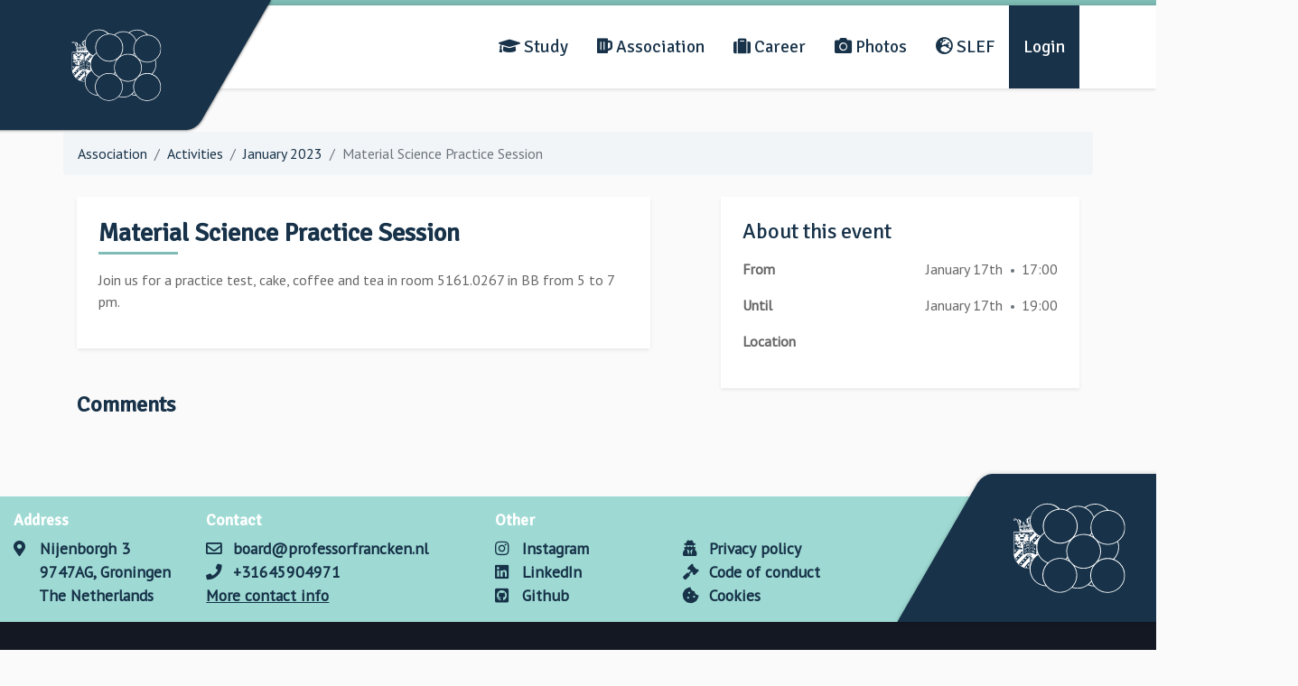

--- FILE ---
content_type: text/html; charset=UTF-8
request_url: https://professorfrancken.nl/association/activities/2023-01-17-material-science-practice-session
body_size: 23867
content:
<!doctype html>
<html lang="en" class="h-100">
    <head>
        <!-- Required meta tags -->
        <meta charset="utf-8">
        <meta name="viewport" content="width=device-width, initial-scale=1, shrink-to-fit=no">

        <title>Material Science Practice Session - T.F.V. &#039;Professor Francken&#039;</title>
<meta name="description" content="‘Professor Francken’ is the study association for Applied Physics, connected to the University of Groningen. It is named after Groningen’s first professor of Applied Physics and is for students and staff of the applied physics departments. It has over 700 members and organizes, among other, field trips in the Netherlands and an annual symposium and a foreign excursion. Various activities, including the introductory activities for first-year students and the Bèta-bedrijvendagen (a career event for science students), are organised in partnership with sister associations. Membership is a must for students with a technical orientation.
" />
<meta name="keywords" content="Engineering Physics, Applied Physics, University of Groningen, Study Association, Research, Books, Second hand books, Beta, Career, Technische Natuurkunde, Tweedehands boeken" />

<meta property="og:site_name" content="T.F.V. 'Professor Francken' - the study association for engineering physics in Groningen">
<meta property="og:title" content="Material Science Practice Session - T.F.V. &#039;Professor Francken&#039;">
<meta property="og:description" content="‘Professor Francken’ is the study association for Applied Physics, connected to the University of Groningen. It is named after Groningen’s first professor of Applied Physics and is for students and staff of the applied physics departments. It has over 700 members and organizes, among other, field trips in the Netherlands and an annual symposium and a foreign excursion. Various activities, including the introductory activities for first-year students and the Bèta-bedrijvendagen (a career event for science students), are organised in partnership with sister associations. Membership is a must for students with a technical orientation.
">
<meta property="og:url" content="https://professorfrancken.nl">
<meta property="og:type" content="website" />

<meta name="ICBM" content="53.238847, 6.537181">
<meta name="geo.position" content="53.238847;6.537181">
<meta name="geo.placename" content="Groningen">

                    <link rel="stylesheet" href="/dist/css/app.css?id=43525d485c8f816d5d5b">
        
        <link rel="stylesheet" href="https://cdnjs.cloudflare.com/ajax/libs/KaTeX/0.7.1/katex.min.css" integrity="sha384-wITovz90syo1dJWVh32uuETPVEtGigN07tkttEqPv+uR2SE/mbQcG7ATL28aI9H0" crossorigin="anonymous">
        <script src="https://cdnjs.cloudflare.com/ajax/libs/KaTeX/0.7.1/katex.min.js" integrity="sha384-/y1Nn9+QQAipbNQWU65krzJralCnuOasHncUFXGkdwntGeSvQicrYkiUBwsgUqc1" crossorigin="anonymous"></script>
        <script src="https://cdnjs.cloudflare.com/ajax/libs/KaTeX/0.7.1/contrib/auto-render.min.js" integrity="sha384-dq1/gEHSxPZQ7DdrM82ID4YVol9BYyU7GbWlIwnwyPzotpoc57wDw/guX8EaYGPx" crossorigin="anonymous"></script>

        <link rel="stylesheet" href="https://cdnjs.cloudflare.com/ajax/libs/font-awesome/5.15.1/css/all.min.css" integrity="sha512-+4zCK9k+qNFUR5X+cKL9EIR+ZOhtIloNl9GIKS57V1MyNsYpYcUrUeQc9vNfzsWfV28IaLL3i96P9sdNyeRssA==" crossorigin="anonymous" />

        
        <link rel="apple-touch-icon" sizes="180x180" href="/apple-touch-icon.png">
<link rel="icon" type="image/png" href="/favicon-32x32.png" sizes="32x32">
<link rel="icon" type="image/png" href="/favicon-16x16.png" sizes="16x16">
<link rel="manifest" href="/manifest.json">
<link rel="mask-icon" href="/safari-pinned-tab.svg" color="#011842">
<meta name="theme-color" content="#011842">
    </head>
    <body class="h-100">
        <main class="d-flex flex-column justify-content-between h-100">
            <div>
                <header class="header d-flex" style="z-index: 1">
    <div
        class="header__logo h-100 flex-grow-1 flex-md-grow-0 skew-md--top-right bg-primary d-flex flex-md-column justify-content-end justify-content-md-end"
        style="box-shadow: 0 0px 5px rgba(0,0,0,0.2); box-shadow: 0px 0px 3px rgba(0, 0, 0, 0.8);"
    >
        <a class="header__title-link justify-content-begin justify-content-md-end align-items-center d-inline-flex" href="/">
            <!-- Generator: Adobe Illustrator 21.1.0, SVG Export Plug-In . SVG Version: 6.00 Build 0)  -->
<svg height="100px" class="svg-logo scaleUp--hover" version="1.1" xmlns="http://www.w3.org/2000/svg" xmlns:xlink="http://www.w3.org/1999/xlink" x="0px" y="0px"
	 viewBox="0 0 157.6 125.7" style="enable-background:new 0 0 157.6 125.7;" xml:space="preserve">
<style type="text/css">
	.st0{fill-rule:evenodd;clip-rule:evenodd;fill: white;}
</style>
<g id="Layer_1">
	<g>
		<path class="st0" d="M23.8,23.1c0,0.3,0.3,0.4,0.1,0.7c-0.3-0.1-0.4-0.3-0.5-0.6C23.5,23.1,23.6,23.1,23.8,23.1z"/>
		<path class="st0" d="M22.7,23.8c0.4,0,0.7,0.3,0.5,0.5C22.9,24.3,22.6,24.1,22.7,23.8z"/>
		<path class="st0" d="M23.5,26.3c0,0.3-0.1,0.5-0.4,0.5c0-0.1-0.1-0.1-0.1-0.1C23.1,26.4,23.3,26.3,23.5,26.3z"/>
		<path class="st0" d="M24,26.8c-0.1,0.2-0.2,0.5-0.5,0.5C23.4,26.9,23.8,26.5,24,26.8z"/>
		<path class="st0" d="M15.5,28.6c-0.2,0-0.3,0-0.4-0.1c-0.1-0.5,0.3-0.5,0.4-0.7C15.8,27.8,15.7,28.5,15.5,28.6z"/>
		<path class="st0" d="M20.3,34.5c0.3-0.1,0.4,0.5,0.2,0.8c-0.1,0.1-0.4,0.2-0.5,0.3c-0.6,0.5-0.7,1-1.2,0.1c0.6,0,0.7-0.4,0.9-0.8
			C20.1,34.9,20.3,34.8,20.3,34.5z"/>
		<path class="st0" d="M24,34.5c1-0.2,2.2-0.1,2,1c-0.2,1.2-3.1,1.2-2.8-0.3C23.2,34.9,23.4,34.7,24,34.5z"/>
		<path class="st0" d="M16.4,35.2c0.4,0.1,0.7,0.4,0.9,0.6c-0.1,0.5-0.6,0.6-1,0.9c-0.3-0.2-0.5-0.5-0.7-0.7
			c0.1-0.2,0.3-0.2,0.5-0.2C16.3,35.6,16.3,35.4,16.4,35.2z"/>
		<path class="st0" d="M14.1,36c0.2,0,0.2,0.2,0.3,0.2c0.1,0.7-0.6,1-1,0.6C13.6,36.5,14.1,36.5,14.1,36z"/>
		<path class="st0" d="M27.3,41.8c0.2,0.6,0.4,1.3,0.4,2.2c-0.8,0-1.6-0.1-2.2-0.3c-0.1-0.3-0.1-0.5-0.1-0.8
			C26.4,42.8,26.1,41.4,27.3,41.8z"/>
		<path class="st0" d="M32.9,51.4c-0.8,0-1.5,0-2.1-0.1c-0.2-0.3-0.2-0.5-0.1-0.9c0.7-0.1,0.9-1.7,1.9-0.9
			C32.8,50,32.8,50.7,32.9,51.4z"/>
		<path class="st0" d="M29.2,52.9c0.3,0.6,0.4,1.2,0.4,2.1c-1.3,0.3-3.3-0.6-1.6-1.4C28.1,53.2,28.4,52.6,29.2,52.9z"/>
		<path class="st0" d="M23.2,60.1c-0.1,0.1-0.3,0.1-0.5,0.1c-0.3-0.3-0.1-1.1-0.7-1.1c-0.2,0.3-0.1,0.7,0,1c-0.3,0-0.5,0.2-0.8,0.1
			c0.3-0.6,0.1-1.8,0.1-2.5c0.8-0.7,2.4,0.1,1.4,1C22.8,59,23.1,59.6,23.2,60.1z M22.1,58.6c0.4,0,0.5-0.8,0.1-0.8
			C22,57.9,22,58.4,22.1,58.6z"/>
		<path class="st0" d="M27.4,57.7c0.3,0,0.6,0.2,0.9,0.3c-0.4,0.8-0.5,3.3,0.8,2.2c0.1,0.3-0.1,0.3-0.1,0.5c-0.7,0-1.2-0.3-1.7-0.4
			C27.5,59.6,27.5,58.5,27.4,57.7z"/>
		<path class="st0" d="M20.8,58.4c-0.6-0.1-1,0.2-0.7,0.7c0.2,0,0.2-0.2,0.4-0.2c0,0.2,0,0.4,0,0.6c-0.2,0-0.3-0.1-0.5,0
			c0,0.3,0,0.6,0,1c0.6,0.1,0.5-0.5,1-0.6c-0.1,0.8-1,0.8-1.6,1.2c-0.2-0.6,0.2-1.8-0.1-2.4C19.7,58.6,20.5,57.6,20.8,58.4z"/>
		<path class="st0" d="M29.4,58.5c0.2-0.2,0.6,0.2,0.8,0.2c-0.1,0.6,0.1,1,0.3,1.4c0.5,0,0.3-0.8,0.7-1c0.1,0.6-0.5,1.6-1,2.1
			C30,60.3,29.7,59.4,29.4,58.5z"/>
		<path class="st0" d="M18.8,58.9c-0.3,0.9-0.6,1.8-0.9,2.7c-0.4-0.6-0.8-1.3-1.1-2c0.2,0,0.4-0.2,0.7-0.1c0.1,0.4,0.2,0.9,0.5,1.1
			c0.2-0.5,0.6-1.1,0.3-1.6C18.6,59,18.7,58.8,18.8,58.9z"/>
		<path class="st0" d="M23.2,61.8c0,0.8-0.1,1.5-0.1,2.3c-0.2,0-0.5,0-0.7,0c0.2-0.3,0.2-0.8,0.1-1.2c-0.2-0.1-0.3,0.2-0.5,0.3
			c-0.3-0.1-0.4-0.3-0.6-0.4c-0.3,0.4,0.4,1.4-0.3,1.5c0-0.8,0-1.6-0.1-2.3c0.6-0.3,0.8,0.3,1.1,0.5C22.6,62.4,22.5,61.7,23.2,61.8z
			"/>
		<path class="st0" d="M27.9,62c0,0.2,0,0.3,0,0.5c-0.1,0.3-0.4-0.4-0.7-0.4c-0.6,0.3-0.6,1.7-0.1,2c0.3,0,0.4-0.1,0.7-0.1
			c-1.2,1.7-2.5-1.9-0.9-2.2C27.2,61.8,27.4,62,27.9,62z"/>
		<path class="st0" d="M28.5,62.1c0.6,0,1,0.2,1.4,0.4c0,0.2,0,0.3,0.1,0.5c-0.3-0.1-0.4-0.6-0.7-0.4c-0.2,0,0.1,0.5-0.1,0.5
			c0.1,0.1,0.3,0.1,0.5,0.1c0,0.2-0.1,0.3-0.1,0.5c-0.2,0-0.2-0.2-0.4-0.1c-0.2,0.3-0.1,0.8,0,1.2c0.3,0.1,0.7,0,0.8-0.2
			c0.2,0.2,0,0.5-0.2,0.5c-0.5-0.1-0.9-0.4-1.4-0.5C28.4,63.8,28.5,63,28.5,62.1z"/>
		<path class="st0" d="M20,64.8c-0.5-0.5-0.7-1.3-1-2c0.2-0.1,0.5-0.2,0.6-0.1c0,0.5,0.2,0.8,0.4,1.1c0.2-0.4,0.4-1,0.3-1.6
			c0.1,0,0.3,0,0.3-0.1C20.8,62.6,20.1,64,20,64.8z"/>
		<path class="st0" d="M30.6,62.9c0.9,0.1,1.9,0.9,1.3,1.8c0.1,0.5,0.5,1.1,0.5,1.6c-1,0.1-0.5-1.3-1.1-1.6c-0.3,0.1,0,0.8-0.2,1
			c-0.2-0.1-0.4-0.1-0.6-0.2C30.6,64.7,30.6,63.8,30.6,62.9z M31.4,64.3c0.2-0.1,0.1-0.7-0.1-0.7C31.3,63.7,30.9,64.3,31.4,64.3z"/>
		<path class="st0" d="M18.6,63.3c-0.1,0.7,0.5,1.3,0.3,2c-0.2,0.6-1.1,0.7-1.7,1c0.1-0.8,0.2-1.9-0.1-2.6
			C17.4,63.4,18,63.2,18.6,63.3z M17.9,64.1c0.3,0.1,0.3-0.6,0-0.5C17.9,63.8,17.9,63.9,17.9,64.1z M17.9,65.7
			c0.5,0.1,0.5-0.6,0.3-0.9c-0.1,0-0.2,0-0.3,0C18,65.1,17.8,65.4,17.9,65.7z"/>
		<path class="st0" d="M22.6,65.7c-0.2,0.7,0,1.8-0.1,2.6c-0.2,0-0.4,0-0.5,0c0-0.7,0.2-1.9,0-2.5C22.1,65.8,22.2,65.6,22.6,65.7z"
			/>
		<path class="st0" d="M4.9,65.8c0.4,0.5,0.4,1.3,0.4,2.2c-0.8-0.1-1.8,0-2.2-0.4c0-0.3,0-0.3,0-0.7C3.9,66.8,3.7,65.6,4.9,65.8z"/>
		<path class="st0" d="M27.3,66c0.7,0.2,0.9,1,1.3,1.6c0.2-0.2-0.1-1,0.1-1.2c0.5,0.1,0.3,0.8,0.3,1.2c0,0.5,0,1.1-0.1,1.4
			c-0.6-0.5-0.8-1.3-1.3-1.8c-0.2,0.3,0.1,1.1-0.2,1.3c-0.4,0-0.1-0.4-0.1-0.7C27.4,67.2,27.2,66.5,27.3,66z"/>
		<path class="st0" d="M20.9,66.1c0,0.4,0.1,1.6-0.1,2.3c-0.5-0.2-0.6-0.7-0.9-0.9c-0.5,0.3,0.3,1.5-0.4,1.4c0.1-0.7,0.1-1.7,0-2.3
			c0.1,0,0.2,0,0.3-0.1c0.4,0.1,0.5,0.6,0.9,0.8c0.2-0.2,0.1-1.1,0.1-1.2C20.7,66.2,20.8,66.1,20.9,66.1z"/>
		<path class="st0" d="M29.9,66.8c1.1,0.3,0.9,1.9,1.3,2.9c-0.3,0-0.6-0.1-0.7-0.3c0-0.5-0.2-0.8-0.7-0.8c-0.4,0-0.1,0.5-0.5,0.5
			C29.3,68.4,29.8,67.6,29.9,66.8z M30.1,68.3c0-0.2,0-0.4-0.1-0.5C30,68,29.8,68.4,30.1,68.3z"/>
		<path class="st0" d="M18.7,67.4c0.9,1.1-0.2,2.5-1.4,2.6c0.2-0.6,0.2-1.6,0-2.2C17.7,67.6,18,67.3,18.7,67.4z M18,69.4
			c0.5-0.1,0.6-1.4,0.1-1.6c0,0-0.1,0-0.1,0C17.8,68.2,18,68.9,18,69.4z"/>
		<path class="st0" d="M13.2,70.1c0.2,0.6,0.4,1.2,0.3,2.1c-0.8-0.1-1.8,0.1-2.2-0.3c0-0.2,0-0.5,0-0.7
			C12.2,71.1,12.2,69.6,13.2,70.1z"/>
		<path class="st0" d="M22.5,73c0.1,0.6,0.5,1.3,0.3,2.1c-0.6-0.1-1.6,0-2-0.3c-0.3-0.6,0-1.1,0.6-1.1C21.3,73,21.9,72.6,22.5,73z"
			/>
		<path class="st0" d="M10,73.5c0.2,0.6,0.4,1.4,0.3,2.1c-0.8,0.1-1.4-0.1-2.1-0.2c-0.3-0.6,0-1.2,0.6-1.2C9,73.6,9.4,73.2,10,73.5z
			"/>
		<path class="st0" d="M19.8,78.3c-0.7,0-1.3,0-1.9-0.1c-0.3-0.1-0.4-0.5-0.3-0.9c0.8-0.1,0.7-1.4,1.7-1.1
			C19.7,76.7,19.8,77.5,19.8,78.3z"/>
		<path class="st0" d="M6.8,77c0.2,0.6,0.3,1.3,0.4,2c-0.7,0.1-1.7,0-2.2-0.2c-0.1-0.2-0.1-0.5-0.1-0.7c0.2-0.1,0.3-0.3,0.7-0.3
			C5.7,77.1,6.2,76.5,6.8,77z"/>
		<path class="st0" d="M16.3,79.7c0.3,0.6,0.4,1.3,0.4,2.2c-0.7-0.2-2.1,0.2-2.3-0.5c-0.1-0.5,0.3-0.8,0.7-0.9
			C15.2,79.9,15.6,79.4,16.3,79.7z"/>
		<path class="st0" d="M13,83.3c0.1,0.6,0.6,1.5,0.3,2.2c-0.6-0.2-2,0.1-2.2-0.5c-0.1-0.4,0.2-0.8,0.7-0.9
			C11.9,83.5,12.4,83,13,83.3z"/>
		<path class="st0" d="M23.1,85.6c0.2,0.5,0.3,1.2,0.3,1.8c-0.8-0.1-2.1,0.1-2-0.6c0-0.4,0.3-0.4,0.6-0.6
			C22.1,85.8,22.6,85.2,23.1,85.6z"/>
		<path class="st0" d="M20.3,88.5c0.2,0.5,0.4,1.2,0.4,1.9c-0.6-0.1-1.5,0.1-1.9-0.1c-0.3-0.4,0-1,0.5-1
			C19.3,88.7,19.7,88.3,20.3,88.5z"/>
		<path class="st0" d="M75.6,10c3-2.3,6.6-4.4,11.2-5.3c4.8-1,10.3-0.3,14.1,1.5c4.4-3,10.6-5.8,18.5-4.6c5.2,0.8,8.9,2.9,12.1,5.7
			c0.4,0.4,1.1,0.9,1.6,1.4c0.4,0.4,0.9,1.4,1.4,1.5c0.7,0.2,1.6,0,2.3,0.1c4.7,0.6,8.6,2.7,11.7,5.1c3.5,2.8,6.2,6.4,7.9,11.3
			c1.7,5.1,1.5,11.6-0.3,16.3c-1.8,4.6-4.7,8.2-8.4,10.8c1.7,3.9,1.6,10,0.5,14.3c-1.1,4.3-3.4,7.8-5.9,10.5
			c6.5,2.8,11.4,7.7,13.8,14.6c1.3,3.8,1.6,8.3,0.8,12.4c-1.4,7.6-5.9,13.2-11.9,16.6c-3.1,1.7-6.8,3-11.1,3.1
			c-9.3,0.3-15-3.8-19.6-8.8c-3.4-0.1-6.1-0.8-8.5-1.9c-2.6,1.9-5.9,3.7-9.8,4.5c-4.1,0.8-9.1,0.5-12.6-0.9
			c-4.5,3.9-10.3,7.6-18.7,6.9c-7.9-0.6-13.2-4.3-17.1-8.7c-7.3-0.4-12.7-3.4-16.5-7.4c-3.8-4-6.7-9.4-6.8-17
			c-6-0.1-10.3-2-13.8-4.8c-3.4-2.6-6.2-6.4-7.6-11C1.4,71.4,2,64.9,2,58.7c0-6.2,0-12.4,0.1-18.5c2.6,0,5.2,0,7.9,0
			c-0.1-0.7,0.4-1.2,0.7-1.7c-0.1-0.4-0.8-0.3-0.9-0.9c-0.1-0.6,0.6-0.9,0.5-1.4c0-0.5-0.8-0.7-0.9-1.2c-0.1-0.4,0.3-0.8,0.3-1.3
			c0-0.6-0.4-1.4-0.7-2.2c-0.5-1.5-0.7-2.7-1.6-3.7c-0.2-0.7-0.2-1.6-0.5-2.4c-0.4-1.2-2-2.3-2.8-0.9c-0.9-0.3-0.8,0.6-1.6,0.4
			c-0.4-0.1-0.7-0.4-0.8-0.8c-0.2-1.2,0.9-2.1,2.2-2.1c1.7,0,2.6,1.5,3.3,2.5c0.3-0.4,0.4-1,1-1.3c0.9-0.4,2-0.1,2.3,0.8
			c1.7,0.1,2.5,3,1.3,4.3c0.4,1.3-0.9,1.6-1.8,0.9c0.1,0.6,1.3,0.7,1.5,1.4c0,0.5,0,1-0.1,1.4c1.2,0.9,3.9-0.1,3.7-1.4
			c-0.1-0.5-0.5-0.3-0.7-0.7c-0.1-0.4,0.4-0.4,0.3-0.8c-1.4-1.4,0.8-3.9,1.7-1.9c0.2,0.4,0,0.8,0.2,1.2c0.2,0.4,0.7,0.5,0.8,0.8
			c0.1,0.3-0.3,0.6-0.3,0.8c0.6,0.8,1.9,1.3,3.6,1.2c0.8-0.1,1.9-0.4,2-0.8c0-0.5-1.1-0.5-1.2-1c-0.3-1.1,1-1.1,1-2
			c-0.9,0.1-0.8,1.4-1.9,1.1c-0.4-0.1-0.4-0.4-0.7-1c-0.5-0.9-1.2-2.1-0.7-3.5c0.1-0.5,0.5-0.8,0.8-1.2c0.2-0.5,0.3-1,0.7-1.2
			c1.2-0.3,1.1,1.2,2,1.1c0.1-0.9-0.9-0.8-0.9-1.6c0-0.5,0.5-0.6,1-0.9c0.3-0.2,0.6-0.8,1-0.9c0.5-0.2,1.3-0.2,1.8-0.3
			c1.5-5.2,4.2-9.1,7.8-12.2c3.6-3.1,8.2-5.3,14.3-5.7c7.4-0.5,13.2,2.3,17.1,5.7c0.5,0.4,1.2,1.4,1.7,1.5c0.8,0.2,1.9,0,2.7,0.1
			C71.5,8.7,73.7,9.2,75.6,10z M47.6,2.2c-5.9,0.3-10.7,2.7-14.2,5.9c-3.6,3.2-6.2,7.2-7.3,12.5c-1.3,6.1,0.1,12,2.6,16.2
			c2.5,4.2,5.8,7.3,10.4,9.5c1.5-1.6,3.4-3.4,5.3-4.8c-1.4-3.4-2-8-1.5-12.2c0.6-4.1,2.1-7.6,3.9-10.2c3.8-5.6,9.5-9.5,17.5-10.6
			C60.6,5,55.4,1.8,47.6,2.2z M114.5,2.5c-5.2,0.3-9,1.9-12.2,4.3c5.5,2.7,9.4,7.1,11.8,12.9c4.2-4.9,9.7-9.1,18.6-9.6
			C129,5.9,122.8,1.9,114.5,2.5z M112.1,22.9c0.3-0.7,1.1-1.6,1.2-2.1c0-0.3-0.4-1.1-0.7-1.7c-1.7-3.9-4.4-7-7.4-9.2
			c-3.7-2.8-8.5-4.8-14.6-4.5c-5.8,0.3-10,2.4-13.5,5.2c6.2,2.9,10.9,7.8,13.1,14.8c1.2,3.6,1.5,8.3,0.6,12.4
			c-0.8,3.8-2.5,7-4.4,9.6c4.6-3.5,14.4-5.4,21.3-2.6c1.1-0.8,2-1.9,2.7-3.1C108,35.3,109.7,27.5,112.1,22.9z M60.8,10.4
			c-4.5,1.2-8.1,3.7-10.7,6.6c-3.6,3.9-6.5,9.3-6.2,16.9c0.3,6.9,3.4,12,7.4,15.6c4,3.6,9.5,6.6,16.8,6.2c6.9-0.4,12-3.3,15.7-7.3
			c3.7-4,6.5-9.2,6.2-16.9c-0.2-6.7-3.6-12.4-7.3-15.8c-3.8-3.5-9.6-6.6-16.9-6.2C64.1,9.7,62.4,10,60.8,10.4z M127.5,12
			c-4.6,1.2-8.1,3.6-10.8,6.5c-3.5,3.7-6.7,9.3-6.4,16.7c0.3,6.9,3.3,12.2,7.2,15.8c4,3.7,9.4,6.6,16.7,6.4
			c6.8-0.2,12.3-3.2,15.9-7.1c3.6-3.9,6.6-9.2,6.4-16.7c-0.3-7-3.4-12.2-7.1-15.9c-3.6-3.6-9.6-6.7-16.7-6.4
			C131,11.4,129.2,11.6,127.5,12z M22.9,20.6c-0.2,0.2-0.6,0.6-0.3,0.7c0.3-0.1,0.3-0.6,0.6-0.7c0.5,0.2,0.9,0.4,1.6,0.4
			c0.1-0.5,0.3-0.9,0.3-1.5C24,19.5,23.5,20.1,22.9,20.6z M15,29.8c1,0.2,0.3,1.8-0.1,2.3c-1.2,1.2-4.3,1.3-4.9-0.6
			c0.2-0.1,0.6,0.1,0.8,0c0.6-1.2-2.1-1.2-1.7-2.4c0.2-0.5,1.1-0.5,1.5-0.1c0-0.3,0-0.6,0.1-0.7c-0.6-0.8-1.1-1.9-1.1-3.3
			c-0.5-0.1-0.6-0.5-0.6-1.1c-0.3,0-0.7,0.1-0.9,0.3c-0.8,0.9-0.2,2.6,0.9,2.6c-0.1,0.3-0.5,0.5-0.5,0.9c-0.2,0.8,0.3,1.3,0.5,1.9
			c0.4,1.3,0.9,3.2,1.5,4.1c0.1-0.2-0.4-0.4,0-0.7c2.3,0.9,5-0.1,5.5-2.1c1.2,0.5,2.4,1.5,4,1.4c2,0,3.6-1.2,4.6-2.4
			c0.1,0,0.6,0.5,0.4,0.2c-0.3-1.6-0.4-3.5-0.5-5.3c-0.2,0.1-0.2,0.6-0.4,0.7c-0.7-0.5,0.1-1.3,0.5-1.5c0.1-0.7,0.2-1.4,0.1-2.1
			c-0.6,0-1.1,0.1-1.5,0.3c0,0.8-0.3,1.4-1.2,1.3c-0.2,0.4-0.3,0.8-0.3,1.5c0.6,0,1.1,0.1,1.8,0.1c0,0.2,0.1,0.4,0.1,0.7
			c-0.6-0.2-1.2-0.3-1.8-0.4c-0.1,0.4,0,0.8,0.1,1.2c0.6,0.1,1.2,0.1,1.3,0.6c0.2,0.8-1.1,1.3-1.2,2c0.8,0,1-0.9,1.5-0.9
			c0,0.6-0.6,0.8-0.4,1.4c0.8,0.2,0.7-1,1.4-1.1c-0.1,3.8-7.4,4.4-8.3,0.9c0-0.1,0.5-0.2,0.3-0.3C16,29.6,15.3,29.5,15,29.8z
			 M2.8,24.6c0.3-0.2,0.1-0.8,0.3-0.9c0.7,0.2,1.2-0.1,1.9-0.4C4.2,21.5,0.7,23.5,2.8,24.6z M20.6,22.6c-0.4,0.5-1,1-1.2,1.9
			c-0.2,1.3,0.2,2.5,1.1,3c0.1-0.1,0.2-0.3,0.3-0.4c-0.2-0.1-0.4-0.1-0.5-0.2c0.2-1.1,0.2-2.6,0-3.7c0.2,0,0.4-0.1,0.6-0.1
			C20.9,22.8,20.7,22.8,20.6,22.6z M15.4,28.9c0.8-0.1,0.6-2.2-0.4-1.8C14.3,27.4,14.6,29,15.4,28.9z M24.5,30.9
			c-0.3,0.4-0.9,0.6-1.1,1.1c0.7,0,1.4,0,2-0.1C25.3,31.4,25,31.1,24.5,30.9z M16.3,31.7c-0.2,0.3-0.4,0.6-0.5,1
			c0.5-0.1,1.2-0.1,1.6-0.3C17,32.2,16.8,31.8,16.3,31.7z M23.7,32.8c-4.3,0.2-8.7,0.6-12.4,1.5c-0.4,0.1-1.1,0.1-1.2,0.7
			c1.2,0,2.4-0.4,3.7-0.6c3.4-0.7,7.1-1,11.2-1.1c0.4,0,0.9,0.1,0.9-0.1C25.6,32.4,24.2,32.7,23.7,32.8z M17.4,34.5
			c0,0.2,0.1,0.5-0.1,0.6c-1.7-1-3.8-0.2-5.8,0.2c-0.4,0.1-0.7,0.5-0.7,0.7c0.7,0.2,1.4,0.5,1.6,1.2c0.1-0.5-0.3-0.6-0.1-1
			c0.8,0.1,0.9,1.1,0.5,1.8c1.2-0.2,2.5-0.4,3.5-0.7C16,37,15.1,37,15,36.4c0.5-0.1,1,0.4,1.5,0.5c0.6-0.3,1-0.9,1.6-1.1
			c0.1,0.1,0.4,0.1,0.4,0.4c-0.2,0.4-1.1,0.8-1,1.2c0.8,0,1.5-0.2,2.3-0.3c0-0.3-0.2-0.3-0.2-0.6c0.5,0,0.8-0.3,0.9-0.7
			c0.5,0.1,0.6-0.3,1-0.5c0.7,0.9-0.8,0.9-0.8,1.7c0.9,0.1,1.6-0.1,2.4-0.1c0.8-0.5,2.2-0.1,2.9-0.7c0.3-0.2,0.2-0.5,0.6-0.6
			c0,0.5-0.3,0.8-0.3,1.3c0.3,0,0.7,0,1,0c-0.4-0.8-0.8-1.5-1.1-2.4C23.9,33.5,19.8,33.8,17.4,34.5z M25.6,37.5
			c-1.1,0-2.5,0-3.2,0.1c-3.8,0.2-7.6,0.7-10.6,1.5c-0.4,0.1-1,0.2-1.2,0.6c0.6,0.2,1.3-0.1,1.9-0.3c4.5-1.1,10.1-1.8,15.5-1.5
			C27.7,37.3,26.5,37.5,25.6,37.5z M9.3,54.5c-0.1-0.6,0.2-1.2,0-1.7c-0.3,0.7-0.4,1.7-1.2,1.9c0-0.6,0.4-1.1,0.3-1.6
			c-0.6,0.7-1.5,2.1-2.9,1.5c0.7-0.5,1.3-1.4,1.2-2.4c-1,0.7-1.7,2-3.1,2.1c0.1-0.4,0.5-0.5,0.8-0.7c0.4-0.4,1.1-1,1-1.4
			c-0.8,0.4-2.3,0.2-2.3-0.8c1.2-0.1,1.7-0.8,2.2-1.6c-0.6,0-1.5,0.2-2-0.1c0.5-0.2,1.1-0.3,1.4-0.6c-0.5-0.3-1.4-0.7-1.1-1.7
			c0.7,0,1.5,0.1,1.7-0.3c-0.7-0.4-1.7-0.3-2-1.2c0.4,0.1,0.9,0.1,1.3,0.3c-0.4-0.5-1.2-1.4-0.5-2.2c0.5,0.2,0.7,0.7,1.4,0.8
			c-0.2-0.7-1-1-0.8-1.8c0.4,0.4,0.6,1,1.3,1.2c0-0.7,0-1.3,0.4-1.5c0.5,0.6,0.5,1.7,1.6,1.7c0.4,0.4,0.5,1.3,0.9,1.5
			c0.2,1-0.9,0.6-1.1,1.2c0.4,0.2,0.4-0.2,0.8-0.1c0.6,0.6,1.9,0.4,2.2-0.3c-0.2-0.2-0.3-0.6-0.3-0.9c0.1-0.1,0.5,0.1,0.7-0.1
			c0.1-1.2-2-0.4-1.9-1.4c-0.9,0.4-2.4-0.3-1.4-1c0.1,0.4,0.9,0.8,1.2,0.3c-0.2-0.1-0.7,0.1-0.7-0.2c0.5-1.2,2.2-1.1,3.4-0.7
			c0,1.1,0.9,1.1,1.4,1.8c0.1,0.3-0.1,0.9,0.1,1c0.2-0.2,0.2-0.7,0.1-1c0.6-0.6,1.5-1,1.5-2c1.5-0.2,2.9-0.4,3.3,1
			c-0.2,0.2-0.8-0.2-0.8,0.3c0.6,0.4,1.1-0.2,1.4-0.5c0.7,0.5-0.2,1.3-1.1,1c-0.4,0.8-2,0.3-2,1.5c0.2,0.2,0.5-0.2,0.5,0.1
			c0,0.5-0.5,0.3-0.5,0.8c0,1.1,1.8,0.3,2.6,0.3c0.3,0,0.3,0.3,0.7,0.3c0-0.2,0.1-0.3,0.1-0.5c-1.6,0-1.9-0.7-0.9-1.6
			c0.4-0.4,0.7-0.8,1.3-0.9c0.4-0.4,0.5-1.1,1-1.4c0.3,0.2,0.3,0.7,0.3,1.2c0.4,0.1,0.5-0.6,0.9-0.7c0.2,0.7-0.6,1.2-0.8,1.8
			c0.8-0.1,1.1-0.7,1.6-1c0.5,0.6,0,1.7-0.3,2c0.3,0,0.7-0.4,1-0.2c-0.3,0.8-1.2,1.1-2.1,1.3c0.3,0.6,1.6,0.5,2,0.1
			c0.6,0.8-0.4,1.6-0.8,2c0.3,0.2,0.8,0.2,0.9,0.5c-0.4,0.3-1,0-1.5,0c0.2,1.1,1.1,1.5,2,2c-0.3,0.7-1.3,1.1-2.2,0.7
			c0.2,1,1.4,1.4,1.6,2.1c-1.5-0.4-2.1-1.7-3.1-2.6c-0.3,1.4,0.6,2.1,1.1,2.9c-1.4,0-1.9-0.9-2.8-1.4c0,0.4,0.4,1,0.1,1.3
			c-0.6-0.4-0.7-1.4-1.1-2c-0.3,0.6,0.4,1.2,0.1,1.8c-0.7-0.1-0.6-0.9-1.1-1.1c-0.5,1.6,3.2,1.3,2.7,2.9c-0.1,0.3-0.6,0.5-0.8,0.1
			c-0.2-0.2,0.2-0.2,0.1-0.5c-0.2-0.2-0.4-0.2-0.8-0.2c0,0.7,0.6,0.9,1,1.2c0.4-0.1,0.8-0.3,1.2-0.5c0-0.7,0.2-1.5,1-1.2
			c-0.1,0.3-0.2,0.6,0.1,0.7c0.3-0.1,0.2-0.6,0.5-0.7c0.4-0.1,1.3-0.2,1.4,0.3c-0.1,0.1-0.4,0-0.4,0.2c0.6,0.2,1.1,0.4,1.8,0.5
			c0-5,0-10.1,0-15.1c-7.2,0-14.3,0-21.5-0.1c0,7.8,0,15.6-0.1,23.5c3.9,0,7.8,0,11.7,0c-0.1-0.6,0.1-1.4-0.1-1.7
			c-0.3,0.1-0.5,0.3-0.8,0.3c-0.6-0.3-0.9-0.8-1.8-0.8c-0.3,0-0.1,0.5-0.4,0.5c-0.8-0.5,0.1-1.4,0.5-1.8c-0.8,0.3-1.3,0.9-1.9,1.4
			c0,0.2,0.4,0.2,0.1,0.5c-0.7,0.1-0.7-0.6-0.8-1.2c-0.7-0.1-1-0.6-1.7-0.6c-0.2,0,0,0.5-0.2,0.5c-0.8-0.9,0.4-2,1.5-1.6
			c0-1,1.4-1.7,1.6-0.3c-0.2,0-0.6-0.1-0.6,0.1c0.4,1.2,2.6,0.7,2.5-0.6c-1.5,0.6-2.2-1.6-0.7-1.5c-0.1,0.3-0.2,0.5,0,0.7
			c0.9,0.1,0.7-0.9,0.7-1.6c-0.2-0.4-0.7-0.4-0.6-1c0.1-0.2,0.4-0.1,0.6-0.1c0-0.3,0-0.6-0.2-0.7c-1.4-0.1-0.6,2.8-1.7,2.8
			c-0.3,0-0.5-0.2-0.5-0.5c0.1-0.1,0.6,0,0.5-0.4c-0.3,0.1-0.6,0.4-1.2,0.5c-0.5,0.2-1.1,0.2-1.4,0.5c0.6,0.5,0.3,2.2-0.4,2.1
			c0.2-0.6-0.4-0.8-0.3-1.7c-0.7-0.5-2.3-0.5-3.3-0.6c0-0.5,0.4-1.1,0.8-1.1c0.4,0,0.4,0.4,0.7,0.3c-0.1-0.4-0.5-0.5-0.7-0.8
			c0-0.4-0.4-0.4-0.5-0.7c0.1-0.4,1-0.2,1.3-0.1c0.3,0.2,0.1,1,0.5,1.1c0.2-0.6-0.1-0.9-0.1-1.3c1.1,0,1.2,0.9,1.2,2
			c0.9,0.3,1.8-0.3,2-1.2c-0.3,0-0.5,0-0.7,0.1c0,0.3,0.3,0.3,0.1,0.6c-0.4,0.2-0.7,0-0.8-0.2c-0.6-1.4,2.6-1.3,2.4-2.4
			C9.9,54.2,9.7,54.4,9.3,54.5z M30.1,41c-1.3-0.4-3.8,0.3-5.4,0c0,2.4,0,4.8,0,7.3c2-1.9,4.1-4.3,6.1-6.4
			C30.7,41.6,30.5,41.1,30.1,41z M37.2,51.7c-1.8,3.6-2.8,8.6-2,13.7c1.4,9,7.2,14.8,14.6,17.9c0.8-0.5,1.5-1.1,2.2-1.7
			c2.4-1.8,4.9-3,8.2-3.9c3.9-1,8.6-1,12.4,0c0.4,0.1,1.3,0.5,1.6,0.5c0.4,0,1.2-1,1.4-1.4c0.5-0.6,0.9-1.1,1.1-1.6
			c-1.2-3.4-1.5-8-0.8-12c0.6-3.3,1.9-6.2,3.3-8.5c0.2-0.3,0.6-0.7,0.4-1.1c-0.4-0.1-0.7,0.2-1,0.4c-2.5,1.4-5.4,2.3-8.7,2.8
			c-4,0.5-8.1-0.1-11.4-1.3C52.3,53,47.7,48.4,45,42.7c0,0-0.1,0-0.1,0C41.6,45,39.1,47.9,37.2,51.7z M112.9,47.3
			C113,47.4,113.1,47.4,112.9,47.3c-0.6-1.2-1.4-2.4-1.9-3.9c-0.7,0.5-1.7,1.1-2,1.8C110.5,45.8,111.7,46.5,112.9,47.3z M82.7,52
			c-3.5,3.7-6.6,9.4-6.1,16.9c0.4,5.4,2.2,9.4,4.6,12.6c0.8,1.1,1.8,2,2.8,3c3.5,3.6,9.8,6.6,16.9,6.2c6.9-0.5,11.9-3.3,15.6-7.4
			c3.6-3.9,6.6-9.4,6.2-16.8c-0.4-7.1-3.4-12-7.3-15.7c-3.8-3.5-9.6-6.6-17-6.2C91.1,45.1,86.4,48,82.7,52z M36.2,47.9
			c-0.7-0.2-2,0.2-2.2-0.4c-0.2-0.5,0.2-0.9,0.7-1c0.1-0.4,0.3-0.8,0.7-0.9c-0.4-0.2-0.6-0.5-1-0.6c-2.7,2.9-5.7,6.1-8.5,9.1
			c-0.6,0.6-1.3,1.1-1.2,2c1.5-0.6,3.4-0.2,4.6,0.4c2.8-3.1,5.8-6.2,8.6-9.3c-0.7-0.3-1.5-0.9-2-1.1C36.1,46.5,36.4,47.2,36.2,47.9z
			 M10.9,47.8c0,0-0.1,0-0.1,0c-0.2,0.6,0,1.5-0.1,2.2c1.9,0,3.9,0.1,5.7-0.1c0-0.7,0-1.5,0-2.2C14.5,47.8,12.6,47.6,10.9,47.8z
			 M10.6,52.2c-0.1,3.5,5.6,3,5.6-0.1C14.5,52.2,12.5,52.2,10.6,52.2z M123.9,67.9c-0.2,5.1-1.8,9.7-3.9,12.9
			c4.5-3.5,14.1-5.3,21-2.7c2.5-2.4,4.8-5.8,6-9.8c1.2-4,1.3-9.9-0.2-13.8c-3.4,2.1-7.8,4-13.3,4c-5.5,0-10-1.8-13.4-4
			c0,0-0.1-0.1-0.1,0C122.2,57.9,124.1,62.7,123.9,67.9z M14.4,55.1c-0.1,0.3,0,0.3,0.1,0.5c0.3,0.1,0.3-0.3,0.5-0.1
			c0.4,0.6-0.5,0.9-0.5,1.4c-0.1,0.4,0,1.2,0.5,1.4c0.3-0.1,0.3-0.5,0.5-0.7c0.3,0,0.8,0.4,1,0C15.3,57.2,16,54.2,14.4,55.1z
			 M15.6,58.5c0.1,4.6-0.2,9.1,0,13.6c2.1,0.1,3-1.6,4.7-2c1.2-0.3,2.7,0,3.9,0.3c0-4.5,0-9.1,0-13.6C21.3,54.8,18.3,58.1,15.6,58.5
			z M30.1,57.3c-1.6-0.9-3.8-1.9-5.4-0.6c0,4.6,0,9.1,0,13.7c0.9-0.2,1.4-0.4,2.3-0.5c2.7-0.1,3.9,2.3,6.6,2.2
			c0.2-4.3,0-8.9,0.1-13.4C32.6,58.2,31.3,58,30.1,57.3z M16.9,57.5c0.2,0,0.3-0.2,0.5-0.1c-0.2-0.3-0.6-0.4-0.9-0.6
			C16.4,57.2,17.1,56.9,16.9,57.5z M2.7,65.1c-0.1,2.2-0.1,4.6-0.1,6.9c1.8-1.7,3.9-4.1,5.6-6.1c0.3-0.3,0.8-0.5,0.7-0.8
			C6.8,65.1,4.8,65.1,2.7,65.1z M5.3,76.4c-0.4,0.4-1.1,1.1-1.2,1.5c0,0.5,0.5,1.4,0.8,1.9C5.3,80.4,5.6,81,6,81.5
			c2.1-2,4.2-4.4,6.3-6.6c0.6-0.6,1.9-1.6,2-2.3c0.4-1.5-0.2-4.5-0.1-5.8C11.6,69.7,8.2,73.4,5.3,76.4z M34.8,72.3
			c0.3-0.3,0.6-0.5,1-0.7c0-0.3-0.2-0.5-0.3-0.7c-0.3,0-0.5,0-0.8,0C34.8,71.4,34.7,72,34.8,72.3z M25.3,72.4
			c0.2-1.3-1.9-1.7-1.6,0.3C24.2,73.3,25.2,73.1,25.3,72.4z M22.4,72.3C22.4,72.3,22.3,72.3,22.4,72.3c-1.5-0.3-2.2,1-2.9,1.8
			c-3,3.3-5.8,6.3-8.8,9.6c-0.4,0.5-1.5,1.3-1.4,1.7c0,0.4,1.1,1,1.4,1.3c0.6,0.5,1,1,1.6,1.2c3.4-3.4,7-7.4,10.4-11.1
			c0.8-0.8,1.6-1.4,1.4-2.8C23.4,73.9,23,72.6,22.4,72.3z M27.1,78c0.6-0.5,1.2-1.1,1.2-2.2c-0.6,0-0.8,0.7-1.2,1
			c-0.5,0.4-1.1,0.8-1.8,0.9c0.6-0.7,1.5-1.1,1.9-2c-0.8,0.2-1.6,0-1.8-0.6c0.9-0.6,1.7-1.3,1.9-2.5c-0.2-0.2-0.5-0.1-0.9-0.1
			c-0.3,0.8-0.7,1.5-1.8,1.5c0,4.7-0.1,9.5,0,14c0.4-2.6,1.3-4.7,2.3-6.8c-0.6,0-1.3-0.1-1.6,0c-0.2-0.8,0.9-1.6,1.5-0.8
			c-0.3-0.7-0.8-1.1-1.2-1.7c0.5-0.3,1.2-0.3,1.5,0.1c0.2,0.3-0.1,0.8,0.4,0.8c0.2-0.5-0.1-1-0.1-1.3c0.4,0,0.6,0.3,0.9,0.4
			c0.4-0.8,1.3-1.5,1.6-2.3C29.4,77.1,28.5,78.6,27.1,78z M26.3,98.4c2.5,9.3,9.8,15.6,20.3,16.9c-2.7-4.1-5.1-9.5-4.4-16.6
			c0.5-5.4,2.8-9.9,5.5-13.1c0.4-0.5,0.9-0.9,1.1-1.5c-5.6-2.3-9.7-6.2-12.5-11.4C29.3,76.8,23.2,86.8,26.3,98.4z M75.5,78.6
			c1.2,0.5,2.5,1.3,3.5,1.7c-0.7-1-1.2-2.2-1.8-3.3C76.7,77.5,76,78,75.5,78.6z M116.5,85.3c-3.7,3.8-6.6,9.1-6.4,16.7
			c0.2,7.1,3.3,12.2,7.1,15.9c3.9,3.7,9.2,6.6,16.7,6.4c6.9-0.2,12-3.3,15.9-7.1c3.7-3.7,6.7-9.3,6.4-16.5c-0.3-7.1-3.1-12.4-7-16
			c-3.8-3.5-9.5-6.7-16.7-6.4C125.1,78.5,120.3,81.4,116.5,85.3z M49.6,85.2C46,89,43,94.6,43.3,102c0.3,6.9,3.3,12.1,7.3,15.8
			c3.9,3.7,9.4,6.7,16.8,6.4c6.9-0.3,12.1-3.3,15.8-7.3c3.6-3.9,6.6-9.3,6.3-16.7c-0.2-3.6-1-6.6-2.3-9.2c-1.4-2.8-3-4.5-4.9-6.6
			c-3.5-3.7-9.7-6.7-16.8-6.4C58.2,78.4,53.3,81.3,49.6,85.2z M24,82.3c-3,2-5,5.1-7.1,7.9c2,0.8,4.4,1.3,7.2,1.4
			C24,88.5,24.1,85.3,24,82.3z M100,91.9c-4.9,0.2-9.5-1.5-13-3.6c2,3.5,3.7,7.7,3.6,12.8c0,7.2-3.1,12.3-6.3,16.3
			c4.9,1.8,11.4,1,15.6-0.6c4.3-1.7,7.7-4.7,10.2-8.1c-1.2-3.2-1.6-7.5-0.9-11.4c0.6-3.7,2.1-6.9,3.6-9.3
			C109.5,90.2,105,91.7,100,91.9z M107,113.9c1.9,0.7,4.2,1.4,6.6,1.4c-1.2-1.6-2.1-3.4-3-5.3C109.5,111.5,108.3,112.7,107,113.9z"
			/>
	</g>
</g>
<g id="Layer_5">
</g>
<g id="Layer_3">
</g>
<g id="Layer_2">
</g>
<g id="Layer_4">
</g>
</svg>
            <span class="d-md-none header__title text-center">
                T.F.V.<br class="d-none d-md-inline"/>
                'Professor<br class="d-none d-md-inline"/>
                Francken'
            </span>
        </a>

        <div class="navigation__hamburger-menu">
    <button id="navbar-toggler" class="hamburger-menu">
        <span class="hamburger-menu__line"></span>
        <span class="hamburger-menu__line"></span>
        <span class="hamburger-menu__line"></span>
    </button>
</div>

<ul class="navigation-list clearfix" id="main-menu">
            <li class="navigation-list__item clearfix">
    <a class="navigation-list__link " href="/study">
                     <i class="fa fa-graduation-cap" aria-hidden="true"></i>
            
        
        Study
    </a>
            <span aria-expanded="false" class="navigation-sub-list__toggle" role="button">
            &nbsp;<span class="caret" aria-expanded="false" role="button"></span>&nbsp;
        </span>

        
        <ul class="navigation-sub-list">
                            <li>
                    <a class="navigation-sub-list__link" href="/study/books">

                                                    <i class="fa fa-fas fa-book fa-fw text-muted" aria-hidden="true"></i>
                        
                        Books
                    </a>
                </li>
                            <li>
                    <a class="navigation-sub-list__link" href="/study/research-groups">

                                                    <i class="fa fa-fas fa-flask fa-fw text-muted" aria-hidden="true"></i>
                        
                        Research Groups
                    </a>
                </li>
                            <li>
                    <a class="navigation-sub-list__link" href="/study/representation/university-council">

                                                    <i class="fa fa-fas fa-user-tie fa-fw text-muted" aria-hidden="true"></i>
                        
                        University Council
                    </a>
                </li>
                            <li>
                    <a class="navigation-sub-list__link" href="/study/representation/faculty-council">

                                                    <i class="fa fa-fas fa-person-booth fa-fw text-muted" aria-hidden="true"></i>
                        
                        Faculty Council
                    </a>
                </li>
                            <li>
                    <a class="navigation-sub-list__link" href="/study/internationals">

                                                    <i class="fa fa-fas fa-globe-europe fa-fw text-muted" aria-hidden="true"></i>
                        
                        Internationals
                    </a>
                </li>
                    </ul>
    </li>
            <li class="navigation-list__item clearfix">
    <a class="navigation-list__link " href="/association">
                     <i class="fa fa-beer" aria-hidden="true"></i>
            
        
        Association
    </a>
            <span aria-expanded="false" class="navigation-sub-list__toggle" role="button">
            &nbsp;<span class="caret" aria-expanded="false" role="button"></span>&nbsp;
        </span>

        
        <ul class="navigation-sub-list">
                            <li>
                    <a class="navigation-sub-list__link" href="/association/activities">

                                                    <i class="fa fa-fas fa-calendar-week fa-fw text-muted" aria-hidden="true"></i>
                        
                        Activities
                    </a>
                </li>
                            <li>
                    <a class="navigation-sub-list__link" href="/association/history">

                                                    <i class="fa fa-far fa-clock fa-fw text-muted" aria-hidden="true"></i>
                        
                        History
                    </a>
                </li>
                            <li>
                    <a class="navigation-sub-list__link" href="/association/honorary-members">

                                                    <i class="fa fa-fas fa-award fa-fw text-muted" aria-hidden="true"></i>
                        
                        Honorary members
                    </a>
                </li>
                            <li>
                    <a class="navigation-sub-list__link" href="/association/boards">

                                                    <i class="fa fa-fas fa-user-tie fa-fw text-muted" aria-hidden="true"></i>
                        
                        Boards
                    </a>
                </li>
                            <li>
                    <a class="navigation-sub-list__link" href="/association/committees">

                                                    <i class="fa fa-fas fa-users fa-fw text-muted" aria-hidden="true"></i>
                        
                        Committees
                    </a>
                </li>
                            <li>
                    <a class="navigation-sub-list__link" href="/association/francken-vrij">

                                                    <i class="fa fa-fas fa-book-open fa-fw text-muted" aria-hidden="true"></i>
                        
                        Francken Vrij
                    </a>
                </li>
                            <li>
                    <a class="navigation-sub-list__link" href="/association/sustainability ">

                                                    <i class="fa fa-fas fa-solar-panel fa-fw text-muted" aria-hidden="true"></i>
                        
                        Sustainability
                    </a>
                </li>
                            <li>
                    <a class="navigation-sub-list__link" href="/association/mental-health">

                                                    <i class="fa fa-fas fa-heartbeat fa-fw text-muted" aria-hidden="true"></i>
                        
                        Mental health
                    </a>
                </li>
                    </ul>
    </li>
            <li class="navigation-list__item clearfix">
    <a class="navigation-list__link " href="/career">
                     <i class="fa fa-suitcase" aria-hidden="true"></i>
            
        
        Career
    </a>
            <span aria-expanded="false" class="navigation-sub-list__toggle" role="button">
            &nbsp;<span class="caret" aria-expanded="false" role="button"></span>&nbsp;
        </span>

        
        <ul class="navigation-sub-list">
                            <li>
                    <a class="navigation-sub-list__link" href="/career/job-openings">

                                                    <i class="fa fa-fas fa-search-dollar fa-fw text-muted" aria-hidden="true"></i>
                        
                        Job openings
                    </a>
                </li>
                            <li>
                    <a class="navigation-sub-list__link" href="/career/companies">

                                                    <i class="fa fa-fas fa-building fa-fw text-muted" aria-hidden="true"></i>
                        
                        Company profiles
                    </a>
                </li>
                    </ul>
    </li>
            <li class="navigation-list__item clearfix">
    <a class="navigation-list__link " href="/association/photos">
                     <i class="fa fa-camera" aria-hidden="true"></i>
            
        
        Photos
    </a>
    </li>
            <li class="navigation-list__item clearfix">
    <a class="navigation-list__link " href="https://slef.nl">
                     <i class="fa fa-globe-europe" aria-hidden="true"></i>
            
        
        SLEF
    </a>
    </li>
            <li class="navigation-list__item clearfix">
    <a class="navigation-list__link " href="https://professorfrancken.nl/login">
        
        Login
    </a>
    </li>
    </ul>
    </div>

    <div
        class="d-none d-md-block flex-md-grow-1 bg-white navigation-container__wrapper h-100"
        style="
        box-shadow: 0 0px 5px rgba(0,0,0,0.2);
        z-index:1;"
    >
        <div class="container">
            <nav class="navigation__menu nav d-flex justify-content-end" role="navigation">
            <div class=" navigation__hoverable ">
                        <a
                class="px-3
                       navigation__menu-item
                       nav-link
                       text-nowrap
                       
                       "
                href="/study"
            >
                                    <i class="fa fa-graduation-cap" aria-hidden="true"></i>
                                Study
            </a>

            <ul
                class="list-unstyled navigation__sub-menu nav justify-content-end m-0 p-0 bg-white d-flex flex-column border-right border-left border-bottom"
                style= " border-radius: 0 0 4px 4px; overflow: hidden; "
            >
                                                    <li class="border-top">
                        <a
                            class="navigation__sub-menu-item nav-link  text-nowrap p-3 pr-5 align-items-center"
                            href="/study/books"
                        >
                                <div class="d-flex flex-column">
                                    <span class="font-weight-normal">
                                        <i class="fas fa-book  pr-1"></i>
                                        Books
                                    </span>
                                    <small class="font-weight-light">Buy or sell second hand books</small>
                                </div>
                        </a>
                    </li>
                                    <li class="border-top">
                        <a
                            class="navigation__sub-menu-item nav-link  text-nowrap p-3 pr-5 align-items-center"
                            href="/study/research-groups"
                        >
                                <div class="d-flex flex-column">
                                    <span class="font-weight-normal">
                                        <i class="fas fa-flask  pr-1"></i>
                                        Research Groups
                                    </span>
                                    <small class="font-weight-light">Find a research group for your bachelor or master thesis</small>
                                </div>
                        </a>
                    </li>
                                    <li class="border-top">
                        <a
                            class="navigation__sub-menu-item nav-link  text-nowrap p-3 pr-5 align-items-center"
                            href="/study/representation/university-council"
                        >
                                <div class="d-flex flex-column">
                                    <span class="font-weight-normal">
                                        <i class="fas fa-user-tie  pr-1"></i>
                                        University Council
                                    </span>
                                    <small class="font-weight-light">Read about the parties that represent students among the university</small>
                                </div>
                        </a>
                    </li>
                                    <li class="border-top">
                        <a
                            class="navigation__sub-menu-item nav-link  text-nowrap p-3 pr-5 align-items-center"
                            href="/study/representation/faculty-council"
                        >
                                <div class="d-flex flex-column">
                                    <span class="font-weight-normal">
                                        <i class="fas fa-person-booth  pr-1"></i>
                                        Faculty Council
                                    </span>
                                    <small class="font-weight-light">See who is representing students from the FSE</small>
                                </div>
                        </a>
                    </li>
                                    <li class="border-top">
                        <a
                            class="navigation__sub-menu-item nav-link  text-nowrap p-3 pr-5 align-items-center"
                            href="/study/internationals"
                        >
                                <div class="d-flex flex-column">
                                    <span class="font-weight-normal">
                                        <i class="fas fa-globe-europe  pr-1"></i>
                                        Internationals
                                    </span>
                                    <small class="font-weight-light">Useful information about studying and living in Groningen</small>
                                </div>
                        </a>
                    </li>
                            </ul>
        </div>
            <div class=" navigation__hoverable ">
                        <a
                class="px-3
                       navigation__menu-item
                       nav-link
                       text-nowrap
                       navigation__menu-item--active
                       "
                href="/association"
            >
                                    <i class="fa fa-beer" aria-hidden="true"></i>
                                Association
            </a>

            <ul
                class="list-unstyled navigation__sub-menu nav justify-content-end m-0 p-0 bg-white d-flex flex-column border-right border-left border-bottom"
                style= " border-radius: 0 0 4px 4px; overflow: hidden; "
            >
                                                    <li class="border-top">
                        <a
                            class="navigation__sub-menu-item nav-link navigation__sub-menu-item--active text-nowrap p-3 pr-5 align-items-center"
                            href="/association/activities"
                        >
                                <div class="d-flex flex-column">
                                    <span class="font-weight-normal">
                                        <i class="fas fa-calendar-week  pr-1"></i>
                                        Activities
                                    </span>
                                    <small class="font-weight-light">Upcoming career, study and social activities</small>
                                </div>
                        </a>
                    </li>
                                    <li class="border-top">
                        <a
                            class="navigation__sub-menu-item nav-link navigation__sub-menu-item--active text-nowrap p-3 pr-5 align-items-center"
                            href="/association/history"
                        >
                                <div class="d-flex flex-column">
                                    <span class="font-weight-normal">
                                        <i class="far fa-clock  pr-1"></i>
                                        History
                                    </span>
                                    <small class="font-weight-light">Curious about the history of our association, read it here</small>
                                </div>
                        </a>
                    </li>
                                    <li class="border-top">
                        <a
                            class="navigation__sub-menu-item nav-link navigation__sub-menu-item--active text-nowrap p-3 pr-5 align-items-center"
                            href="/association/honorary-members"
                        >
                                <div class="d-flex flex-column">
                                    <span class="font-weight-normal">
                                        <i class="fas fa-award  pr-1"></i>
                                        Honorary members
                                    </span>
                                    <small class="font-weight-light">Francken knows two honnorary members: Francken and De Hosson</small>
                                </div>
                        </a>
                    </li>
                                    <li class="border-top">
                        <a
                            class="navigation__sub-menu-item nav-link navigation__sub-menu-item--active text-nowrap p-3 pr-5 align-items-center"
                            href="/association/boards"
                        >
                                <div class="d-flex flex-column">
                                    <span class="font-weight-normal">
                                        <i class="fas fa-user-tie  pr-1"></i>
                                        Boards
                                    </span>
                                    <small class="font-weight-light">Current and previous board members</small>
                                </div>
                        </a>
                    </li>
                                    <li class="border-top">
                        <a
                            class="navigation__sub-menu-item nav-link navigation__sub-menu-item--active text-nowrap p-3 pr-5 align-items-center"
                            href="/association/committees"
                        >
                                <div class="d-flex flex-column">
                                    <span class="font-weight-normal">
                                        <i class="fas fa-users  pr-1"></i>
                                        Committees
                                    </span>
                                    <small class="font-weight-light">Want to join a committee?</small>
                                </div>
                        </a>
                    </li>
                                    <li class="border-top">
                        <a
                            class="navigation__sub-menu-item nav-link navigation__sub-menu-item--active text-nowrap p-3 pr-5 align-items-center"
                            href="/association/francken-vrij"
                        >
                                <div class="d-flex flex-column">
                                    <span class="font-weight-normal">
                                        <i class="fas fa-book-open  pr-1"></i>
                                        Francken Vrij
                                    </span>
                                    <small class="font-weight-light">Our popular science magazine</small>
                                </div>
                        </a>
                    </li>
                                    <li class="border-top">
                        <a
                            class="navigation__sub-menu-item nav-link navigation__sub-menu-item--active text-nowrap p-3 pr-5 align-items-center"
                            href="/association/sustainability "
                        >
                                <div class="d-flex flex-column">
                                    <span class="font-weight-normal">
                                        <i class="fas fa-solar-panel  pr-1"></i>
                                        Sustainability
                                    </span>
                                    <small class="font-weight-light"></small>
                                </div>
                        </a>
                    </li>
                                    <li class="border-top">
                        <a
                            class="navigation__sub-menu-item nav-link navigation__sub-menu-item--active text-nowrap p-3 pr-5 align-items-center"
                            href="/association/mental-health"
                        >
                                <div class="d-flex flex-column">
                                    <span class="font-weight-normal">
                                        <i class="fas fa-heartbeat  pr-1"></i>
                                        Mental health
                                    </span>
                                    <small class="font-weight-light"></small>
                                </div>
                        </a>
                    </li>
                            </ul>
        </div>
            <div class=" navigation__hoverable ">
                        <a
                class="px-3
                       navigation__menu-item
                       nav-link
                       text-nowrap
                       
                       "
                href="/career"
            >
                                    <i class="fa fa-suitcase" aria-hidden="true"></i>
                                Career
            </a>

            <ul
                class="list-unstyled navigation__sub-menu nav justify-content-end m-0 p-0 bg-white d-flex flex-column border-right border-left border-bottom"
                style= " border-radius: 0 0 4px 4px; overflow: hidden; "
            >
                                                    <li class="border-top">
                        <a
                            class="navigation__sub-menu-item nav-link  text-nowrap p-3 pr-5 align-items-center"
                            href="/career/job-openings"
                        >
                                <div class="d-flex flex-column">
                                    <span class="font-weight-normal">
                                        <i class="fas fa-search-dollar  pr-1"></i>
                                        Job openings
                                    </span>
                                    <small class="font-weight-light">Curious about your job opportunities, check these job openings!</small>
                                </div>
                        </a>
                    </li>
                                    <li class="border-top">
                        <a
                            class="navigation__sub-menu-item nav-link  text-nowrap p-3 pr-5 align-items-center"
                            href="/career/companies"
                        >
                                <div class="d-flex flex-column">
                                    <span class="font-weight-normal">
                                        <i class="fas fa-building  pr-1"></i>
                                        Company profiles
                                    </span>
                                    <small class="font-weight-light"></small>
                                </div>
                        </a>
                    </li>
                            </ul>
        </div>
            <div class=" navigation__hoverable ">
                        <a
                class="px-3
                       navigation__menu-item
                       nav-link
                       text-nowrap
                       
                       "
                href="/association/photos"
            >
                                    <i class="fa fa-camera" aria-hidden="true"></i>
                                Photos
            </a>

            <ul
                class="list-unstyled navigation__sub-menu nav justify-content-end m-0 p-0 bg-white d-flex flex-column border-right border-left border-bottom"
                style= " border-radius: 0 0 4px 4px; overflow: hidden; "
            >
                                            </ul>
        </div>
            <div class=" navigation__hoverable ">
                        <a
                class="px-3
                       navigation__menu-item
                       nav-link
                       text-nowrap
                       
                       "
                href="https://slef.nl"
            >
                                    <i class="fa fa-globe-europe" aria-hidden="true"></i>
                                SLEF
            </a>

            <ul
                class="list-unstyled navigation__sub-menu nav justify-content-end m-0 p-0 bg-white d-flex flex-column border-right border-left border-bottom"
                style= " border-radius: 0 0 4px 4px; overflow: hidden; "
            >
                                            </ul>
        </div>
            <div class=" navigation__hoverable ">
                        <a
                class="px-3
                       navigation__menu-item
                       nav-link
                       text-nowrap
                       
                       login-link"
                href="https://professorfrancken.nl/login"
            >
                                Login
            </a>

            <ul
                class="list-unstyled navigation__sub-menu nav justify-content-end m-0 p-0 bg-white d-flex flex-column border-right border-left border-bottom"
                style= " border-radius: 0 0 4px 4px; overflow: hidden; "
            >
                                            </ul>
        </div>
    </nav>
        </div>
    </div>
</header>

<nav aria-label="breadcrumb" class="container my-1 mt-md-5 px-0">
  <ol class="breadcrumb" style="background-color: #f2f5f8 !important;">
                              <li class="breadcrumb-item">
                  <a href="/association/">Association</a>
              </li>
                                        <li class="breadcrumb-item">
                  <a href="https://professorfrancken.nl/association/activities">Activities</a>
              </li>
                                        <li class="breadcrumb-item">
                  <a href="https://professorfrancken.nl/association/activities/2023/01">January 2023</a>
              </li>
                                        <li class="breadcrumb-item active" aria-current="page">
                  Material Science Practice Session
              </li>
                  </ol>
</nav>

                    <div class="container my-4">
        <div class="row">
            <div class="col">
                    <div class="rounded shadow-sm">
        <div class="bg-white p-4 ">
            <h3 class="section-header">
                Material Science Practice Session
            </h3>
            <div class="mt-3">
                <p>Join us for a practice test, cake, coffee and tea in room <span>5161.0267 in BB from 5 to 7 pm.</span></p>

            </div>
        </div>

                                </div>

    <div class="mt-5">
    <h4 class="font-weight-bold">
        Comments
    </h4>

    <ul class="list-unstyled">
            </ul>

    <div class='mt-3'>
    </div>
</div>
            </div>
            <div class="col-lg-5">
                <div class="agenda-wrapper">
                        <div class="bg-white p-4 shadow-sm mb-5">
        <h4>
            About this event
        </h4>
        <div class="row my-3">
            <div class="col-4">
                <strong>From</strong>
            </div>
            <div class="col-8 text-right">
                January 17th
                <small class="text-muted mx-1">
                    •
                </small>
                17:00
            </div>
        </div>

        <div class="row my-3">
            <div class="col-4">
                <strong>Until</strong>
            </div>
            <div class="col-8 text-right">
                January 17th
                <small class="text-muted mx-1">
                    •
                </small>
                19:00
            </div>
        </div>


        
        <div class="row my-3">
            <div class="col-4">
                <strong>Location</strong>
            </div>

            <div class="col-8 text-right">
                
            </div>
        </div>
    </div>

                    </div>
            </div>
        </div>
    </div>
            </div>
            <footer class="mt-md-5">
    
    <div class="container-fluid">
        <div class="footer__contact-background footer__contact row flex-md-nowrap">
            <div class="col-12 col-sm-3 col-md-2 my-3">
                <h4 class="footer__header h5 mb-2">Address</h4>

                <address class="footer__body mb-0">
                    <i class="fa fa-map-marker-alt text-primary" aria-hidden="true"></i>
                    Nijenborgh 3<br>
                    <i class="fa fa-map-marker-alt invisible" aria-hidden="true"></i>
                    9747AG, Groningen<br>
                    <i class="fa fa-globe-africa invisible" aria-hidden="true"></i>
                    The Netherlands
                </address>
            </div>

            <div class="col-12 col-sm-5 col-md-4 col-lg-3 my-3">
                <h4 class="footer__header h5 mb-2">Contact</h4>

                <div class="footer__body">
                    <i class="far fa-envelope text-primary" aria-hidden="true"></i> <a href="mailto: board@professorfrancken.nl">board@professorfrancken.nl</a> <br>
                    <i class="fa fa-phone text-primary" aria-hidden="true"></i> <a href="tel:+31645904971">+31645904971</a> <br>
                    <a href="/contact"><u>More contact info</u></a>
                </div>
            </div>

            <div class="col-12 col-sm-4 col-md-4 my-3">
                <h4 class="footer__header h5 mb-2">Other</h4>

                <div class="footer__body" style="column-count: 2">
                    

                    <a href="https://www.instagram.com/tfvprofessorfrancken/">
                        <i class="fab fa-instagram text-primary" aria-hidden="true"></i> Instagram<br>
                    </a>

                    <a href="https://www.linkedin.com/company/t.f.v.-professor-francken/?viewAsMember=true">
                        <i class="fab fa-linkedin text-primary" aria-hidden="true"></i> LinkedIn<br>
                    </a>
                    <a href="https://github.com/ProfessorFrancken/ProfessorFrancken">
                        <i class="fab fa-github-square text-primary" aria-hidden="true"></i> Github<br>
                    </a>
                    <a href="/privacy-policy">
                        <i class="fa fa-user-secret text-primary" aria-hidden="true"></i>
                        Privacy policy<br>
                    </a>
                    <a href="/pdf/Code_of_Conduct.pdf">
                        <i class="fas fa-gavel text-primary" aria-hidden="true"></i>
                        Code of conduct<br>
                    </a>
                    <a href="/cookies-policy">
                        <i class="fa fa-cookie-bite text-primary" aria-hidden="true"></i>
                        Cookies<br>
                    </a>

                                    </div>
            </div>

            
            <div class="col-12 col-md-2 col-lg-3 d-none d-lg-block footer__logo skew-md--bottom-right align-self-end"
                 style="
        box-shadow: 0 0px 5px rgba(0,0,0,0.2);
                        "

            >
                <div class="align-middle align-items-center">
                    <div class="d-flex justify-content-center justify-content-md-start align-items-center">
                        <a class="header__title-link" href="/">
                            <!-- Generator: Adobe Illustrator 21.1.0, SVG Export Plug-In . SVG Version: 6.00 Build 0)  -->
<svg class="svg-logo scaleUp--hover" version="1.1" xmlns="http://www.w3.org/2000/svg" xmlns:xlink="http://www.w3.org/1999/xlink" x="0px" y="0px"
	 viewBox="0 0 157.6 125.7" style="enable-background:new 0 0 157.6 125.7;" xml:space="preserve">
<style type="text/css">
	.st0{fill-rule:evenodd;clip-rule:evenodd;fill: white;}
</style>
<g id="Layer_1">
	<g>
		<path class="st0" d="M23.8,23.1c0,0.3,0.3,0.4,0.1,0.7c-0.3-0.1-0.4-0.3-0.5-0.6C23.5,23.1,23.6,23.1,23.8,23.1z"/>
		<path class="st0" d="M22.7,23.8c0.4,0,0.7,0.3,0.5,0.5C22.9,24.3,22.6,24.1,22.7,23.8z"/>
		<path class="st0" d="M23.5,26.3c0,0.3-0.1,0.5-0.4,0.5c0-0.1-0.1-0.1-0.1-0.1C23.1,26.4,23.3,26.3,23.5,26.3z"/>
		<path class="st0" d="M24,26.8c-0.1,0.2-0.2,0.5-0.5,0.5C23.4,26.9,23.8,26.5,24,26.8z"/>
		<path class="st0" d="M15.5,28.6c-0.2,0-0.3,0-0.4-0.1c-0.1-0.5,0.3-0.5,0.4-0.7C15.8,27.8,15.7,28.5,15.5,28.6z"/>
		<path class="st0" d="M20.3,34.5c0.3-0.1,0.4,0.5,0.2,0.8c-0.1,0.1-0.4,0.2-0.5,0.3c-0.6,0.5-0.7,1-1.2,0.1c0.6,0,0.7-0.4,0.9-0.8
			C20.1,34.9,20.3,34.8,20.3,34.5z"/>
		<path class="st0" d="M24,34.5c1-0.2,2.2-0.1,2,1c-0.2,1.2-3.1,1.2-2.8-0.3C23.2,34.9,23.4,34.7,24,34.5z"/>
		<path class="st0" d="M16.4,35.2c0.4,0.1,0.7,0.4,0.9,0.6c-0.1,0.5-0.6,0.6-1,0.9c-0.3-0.2-0.5-0.5-0.7-0.7
			c0.1-0.2,0.3-0.2,0.5-0.2C16.3,35.6,16.3,35.4,16.4,35.2z"/>
		<path class="st0" d="M14.1,36c0.2,0,0.2,0.2,0.3,0.2c0.1,0.7-0.6,1-1,0.6C13.6,36.5,14.1,36.5,14.1,36z"/>
		<path class="st0" d="M27.3,41.8c0.2,0.6,0.4,1.3,0.4,2.2c-0.8,0-1.6-0.1-2.2-0.3c-0.1-0.3-0.1-0.5-0.1-0.8
			C26.4,42.8,26.1,41.4,27.3,41.8z"/>
		<path class="st0" d="M32.9,51.4c-0.8,0-1.5,0-2.1-0.1c-0.2-0.3-0.2-0.5-0.1-0.9c0.7-0.1,0.9-1.7,1.9-0.9
			C32.8,50,32.8,50.7,32.9,51.4z"/>
		<path class="st0" d="M29.2,52.9c0.3,0.6,0.4,1.2,0.4,2.1c-1.3,0.3-3.3-0.6-1.6-1.4C28.1,53.2,28.4,52.6,29.2,52.9z"/>
		<path class="st0" d="M23.2,60.1c-0.1,0.1-0.3,0.1-0.5,0.1c-0.3-0.3-0.1-1.1-0.7-1.1c-0.2,0.3-0.1,0.7,0,1c-0.3,0-0.5,0.2-0.8,0.1
			c0.3-0.6,0.1-1.8,0.1-2.5c0.8-0.7,2.4,0.1,1.4,1C22.8,59,23.1,59.6,23.2,60.1z M22.1,58.6c0.4,0,0.5-0.8,0.1-0.8
			C22,57.9,22,58.4,22.1,58.6z"/>
		<path class="st0" d="M27.4,57.7c0.3,0,0.6,0.2,0.9,0.3c-0.4,0.8-0.5,3.3,0.8,2.2c0.1,0.3-0.1,0.3-0.1,0.5c-0.7,0-1.2-0.3-1.7-0.4
			C27.5,59.6,27.5,58.5,27.4,57.7z"/>
		<path class="st0" d="M20.8,58.4c-0.6-0.1-1,0.2-0.7,0.7c0.2,0,0.2-0.2,0.4-0.2c0,0.2,0,0.4,0,0.6c-0.2,0-0.3-0.1-0.5,0
			c0,0.3,0,0.6,0,1c0.6,0.1,0.5-0.5,1-0.6c-0.1,0.8-1,0.8-1.6,1.2c-0.2-0.6,0.2-1.8-0.1-2.4C19.7,58.6,20.5,57.6,20.8,58.4z"/>
		<path class="st0" d="M29.4,58.5c0.2-0.2,0.6,0.2,0.8,0.2c-0.1,0.6,0.1,1,0.3,1.4c0.5,0,0.3-0.8,0.7-1c0.1,0.6-0.5,1.6-1,2.1
			C30,60.3,29.7,59.4,29.4,58.5z"/>
		<path class="st0" d="M18.8,58.9c-0.3,0.9-0.6,1.8-0.9,2.7c-0.4-0.6-0.8-1.3-1.1-2c0.2,0,0.4-0.2,0.7-0.1c0.1,0.4,0.2,0.9,0.5,1.1
			c0.2-0.5,0.6-1.1,0.3-1.6C18.6,59,18.7,58.8,18.8,58.9z"/>
		<path class="st0" d="M23.2,61.8c0,0.8-0.1,1.5-0.1,2.3c-0.2,0-0.5,0-0.7,0c0.2-0.3,0.2-0.8,0.1-1.2c-0.2-0.1-0.3,0.2-0.5,0.3
			c-0.3-0.1-0.4-0.3-0.6-0.4c-0.3,0.4,0.4,1.4-0.3,1.5c0-0.8,0-1.6-0.1-2.3c0.6-0.3,0.8,0.3,1.1,0.5C22.6,62.4,22.5,61.7,23.2,61.8z
			"/>
		<path class="st0" d="M27.9,62c0,0.2,0,0.3,0,0.5c-0.1,0.3-0.4-0.4-0.7-0.4c-0.6,0.3-0.6,1.7-0.1,2c0.3,0,0.4-0.1,0.7-0.1
			c-1.2,1.7-2.5-1.9-0.9-2.2C27.2,61.8,27.4,62,27.9,62z"/>
		<path class="st0" d="M28.5,62.1c0.6,0,1,0.2,1.4,0.4c0,0.2,0,0.3,0.1,0.5c-0.3-0.1-0.4-0.6-0.7-0.4c-0.2,0,0.1,0.5-0.1,0.5
			c0.1,0.1,0.3,0.1,0.5,0.1c0,0.2-0.1,0.3-0.1,0.5c-0.2,0-0.2-0.2-0.4-0.1c-0.2,0.3-0.1,0.8,0,1.2c0.3,0.1,0.7,0,0.8-0.2
			c0.2,0.2,0,0.5-0.2,0.5c-0.5-0.1-0.9-0.4-1.4-0.5C28.4,63.8,28.5,63,28.5,62.1z"/>
		<path class="st0" d="M20,64.8c-0.5-0.5-0.7-1.3-1-2c0.2-0.1,0.5-0.2,0.6-0.1c0,0.5,0.2,0.8,0.4,1.1c0.2-0.4,0.4-1,0.3-1.6
			c0.1,0,0.3,0,0.3-0.1C20.8,62.6,20.1,64,20,64.8z"/>
		<path class="st0" d="M30.6,62.9c0.9,0.1,1.9,0.9,1.3,1.8c0.1,0.5,0.5,1.1,0.5,1.6c-1,0.1-0.5-1.3-1.1-1.6c-0.3,0.1,0,0.8-0.2,1
			c-0.2-0.1-0.4-0.1-0.6-0.2C30.6,64.7,30.6,63.8,30.6,62.9z M31.4,64.3c0.2-0.1,0.1-0.7-0.1-0.7C31.3,63.7,30.9,64.3,31.4,64.3z"/>
		<path class="st0" d="M18.6,63.3c-0.1,0.7,0.5,1.3,0.3,2c-0.2,0.6-1.1,0.7-1.7,1c0.1-0.8,0.2-1.9-0.1-2.6
			C17.4,63.4,18,63.2,18.6,63.3z M17.9,64.1c0.3,0.1,0.3-0.6,0-0.5C17.9,63.8,17.9,63.9,17.9,64.1z M17.9,65.7
			c0.5,0.1,0.5-0.6,0.3-0.9c-0.1,0-0.2,0-0.3,0C18,65.1,17.8,65.4,17.9,65.7z"/>
		<path class="st0" d="M22.6,65.7c-0.2,0.7,0,1.8-0.1,2.6c-0.2,0-0.4,0-0.5,0c0-0.7,0.2-1.9,0-2.5C22.1,65.8,22.2,65.6,22.6,65.7z"
			/>
		<path class="st0" d="M4.9,65.8c0.4,0.5,0.4,1.3,0.4,2.2c-0.8-0.1-1.8,0-2.2-0.4c0-0.3,0-0.3,0-0.7C3.9,66.8,3.7,65.6,4.9,65.8z"/>
		<path class="st0" d="M27.3,66c0.7,0.2,0.9,1,1.3,1.6c0.2-0.2-0.1-1,0.1-1.2c0.5,0.1,0.3,0.8,0.3,1.2c0,0.5,0,1.1-0.1,1.4
			c-0.6-0.5-0.8-1.3-1.3-1.8c-0.2,0.3,0.1,1.1-0.2,1.3c-0.4,0-0.1-0.4-0.1-0.7C27.4,67.2,27.2,66.5,27.3,66z"/>
		<path class="st0" d="M20.9,66.1c0,0.4,0.1,1.6-0.1,2.3c-0.5-0.2-0.6-0.7-0.9-0.9c-0.5,0.3,0.3,1.5-0.4,1.4c0.1-0.7,0.1-1.7,0-2.3
			c0.1,0,0.2,0,0.3-0.1c0.4,0.1,0.5,0.6,0.9,0.8c0.2-0.2,0.1-1.1,0.1-1.2C20.7,66.2,20.8,66.1,20.9,66.1z"/>
		<path class="st0" d="M29.9,66.8c1.1,0.3,0.9,1.9,1.3,2.9c-0.3,0-0.6-0.1-0.7-0.3c0-0.5-0.2-0.8-0.7-0.8c-0.4,0-0.1,0.5-0.5,0.5
			C29.3,68.4,29.8,67.6,29.9,66.8z M30.1,68.3c0-0.2,0-0.4-0.1-0.5C30,68,29.8,68.4,30.1,68.3z"/>
		<path class="st0" d="M18.7,67.4c0.9,1.1-0.2,2.5-1.4,2.6c0.2-0.6,0.2-1.6,0-2.2C17.7,67.6,18,67.3,18.7,67.4z M18,69.4
			c0.5-0.1,0.6-1.4,0.1-1.6c0,0-0.1,0-0.1,0C17.8,68.2,18,68.9,18,69.4z"/>
		<path class="st0" d="M13.2,70.1c0.2,0.6,0.4,1.2,0.3,2.1c-0.8-0.1-1.8,0.1-2.2-0.3c0-0.2,0-0.5,0-0.7
			C12.2,71.1,12.2,69.6,13.2,70.1z"/>
		<path class="st0" d="M22.5,73c0.1,0.6,0.5,1.3,0.3,2.1c-0.6-0.1-1.6,0-2-0.3c-0.3-0.6,0-1.1,0.6-1.1C21.3,73,21.9,72.6,22.5,73z"
			/>
		<path class="st0" d="M10,73.5c0.2,0.6,0.4,1.4,0.3,2.1c-0.8,0.1-1.4-0.1-2.1-0.2c-0.3-0.6,0-1.2,0.6-1.2C9,73.6,9.4,73.2,10,73.5z
			"/>
		<path class="st0" d="M19.8,78.3c-0.7,0-1.3,0-1.9-0.1c-0.3-0.1-0.4-0.5-0.3-0.9c0.8-0.1,0.7-1.4,1.7-1.1
			C19.7,76.7,19.8,77.5,19.8,78.3z"/>
		<path class="st0" d="M6.8,77c0.2,0.6,0.3,1.3,0.4,2c-0.7,0.1-1.7,0-2.2-0.2c-0.1-0.2-0.1-0.5-0.1-0.7c0.2-0.1,0.3-0.3,0.7-0.3
			C5.7,77.1,6.2,76.5,6.8,77z"/>
		<path class="st0" d="M16.3,79.7c0.3,0.6,0.4,1.3,0.4,2.2c-0.7-0.2-2.1,0.2-2.3-0.5c-0.1-0.5,0.3-0.8,0.7-0.9
			C15.2,79.9,15.6,79.4,16.3,79.7z"/>
		<path class="st0" d="M13,83.3c0.1,0.6,0.6,1.5,0.3,2.2c-0.6-0.2-2,0.1-2.2-0.5c-0.1-0.4,0.2-0.8,0.7-0.9
			C11.9,83.5,12.4,83,13,83.3z"/>
		<path class="st0" d="M23.1,85.6c0.2,0.5,0.3,1.2,0.3,1.8c-0.8-0.1-2.1,0.1-2-0.6c0-0.4,0.3-0.4,0.6-0.6
			C22.1,85.8,22.6,85.2,23.1,85.6z"/>
		<path class="st0" d="M20.3,88.5c0.2,0.5,0.4,1.2,0.4,1.9c-0.6-0.1-1.5,0.1-1.9-0.1c-0.3-0.4,0-1,0.5-1
			C19.3,88.7,19.7,88.3,20.3,88.5z"/>
		<path class="st0" d="M75.6,10c3-2.3,6.6-4.4,11.2-5.3c4.8-1,10.3-0.3,14.1,1.5c4.4-3,10.6-5.8,18.5-4.6c5.2,0.8,8.9,2.9,12.1,5.7
			c0.4,0.4,1.1,0.9,1.6,1.4c0.4,0.4,0.9,1.4,1.4,1.5c0.7,0.2,1.6,0,2.3,0.1c4.7,0.6,8.6,2.7,11.7,5.1c3.5,2.8,6.2,6.4,7.9,11.3
			c1.7,5.1,1.5,11.6-0.3,16.3c-1.8,4.6-4.7,8.2-8.4,10.8c1.7,3.9,1.6,10,0.5,14.3c-1.1,4.3-3.4,7.8-5.9,10.5
			c6.5,2.8,11.4,7.7,13.8,14.6c1.3,3.8,1.6,8.3,0.8,12.4c-1.4,7.6-5.9,13.2-11.9,16.6c-3.1,1.7-6.8,3-11.1,3.1
			c-9.3,0.3-15-3.8-19.6-8.8c-3.4-0.1-6.1-0.8-8.5-1.9c-2.6,1.9-5.9,3.7-9.8,4.5c-4.1,0.8-9.1,0.5-12.6-0.9
			c-4.5,3.9-10.3,7.6-18.7,6.9c-7.9-0.6-13.2-4.3-17.1-8.7c-7.3-0.4-12.7-3.4-16.5-7.4c-3.8-4-6.7-9.4-6.8-17
			c-6-0.1-10.3-2-13.8-4.8c-3.4-2.6-6.2-6.4-7.6-11C1.4,71.4,2,64.9,2,58.7c0-6.2,0-12.4,0.1-18.5c2.6,0,5.2,0,7.9,0
			c-0.1-0.7,0.4-1.2,0.7-1.7c-0.1-0.4-0.8-0.3-0.9-0.9c-0.1-0.6,0.6-0.9,0.5-1.4c0-0.5-0.8-0.7-0.9-1.2c-0.1-0.4,0.3-0.8,0.3-1.3
			c0-0.6-0.4-1.4-0.7-2.2c-0.5-1.5-0.7-2.7-1.6-3.7c-0.2-0.7-0.2-1.6-0.5-2.4c-0.4-1.2-2-2.3-2.8-0.9c-0.9-0.3-0.8,0.6-1.6,0.4
			c-0.4-0.1-0.7-0.4-0.8-0.8c-0.2-1.2,0.9-2.1,2.2-2.1c1.7,0,2.6,1.5,3.3,2.5c0.3-0.4,0.4-1,1-1.3c0.9-0.4,2-0.1,2.3,0.8
			c1.7,0.1,2.5,3,1.3,4.3c0.4,1.3-0.9,1.6-1.8,0.9c0.1,0.6,1.3,0.7,1.5,1.4c0,0.5,0,1-0.1,1.4c1.2,0.9,3.9-0.1,3.7-1.4
			c-0.1-0.5-0.5-0.3-0.7-0.7c-0.1-0.4,0.4-0.4,0.3-0.8c-1.4-1.4,0.8-3.9,1.7-1.9c0.2,0.4,0,0.8,0.2,1.2c0.2,0.4,0.7,0.5,0.8,0.8
			c0.1,0.3-0.3,0.6-0.3,0.8c0.6,0.8,1.9,1.3,3.6,1.2c0.8-0.1,1.9-0.4,2-0.8c0-0.5-1.1-0.5-1.2-1c-0.3-1.1,1-1.1,1-2
			c-0.9,0.1-0.8,1.4-1.9,1.1c-0.4-0.1-0.4-0.4-0.7-1c-0.5-0.9-1.2-2.1-0.7-3.5c0.1-0.5,0.5-0.8,0.8-1.2c0.2-0.5,0.3-1,0.7-1.2
			c1.2-0.3,1.1,1.2,2,1.1c0.1-0.9-0.9-0.8-0.9-1.6c0-0.5,0.5-0.6,1-0.9c0.3-0.2,0.6-0.8,1-0.9c0.5-0.2,1.3-0.2,1.8-0.3
			c1.5-5.2,4.2-9.1,7.8-12.2c3.6-3.1,8.2-5.3,14.3-5.7c7.4-0.5,13.2,2.3,17.1,5.7c0.5,0.4,1.2,1.4,1.7,1.5c0.8,0.2,1.9,0,2.7,0.1
			C71.5,8.7,73.7,9.2,75.6,10z M47.6,2.2c-5.9,0.3-10.7,2.7-14.2,5.9c-3.6,3.2-6.2,7.2-7.3,12.5c-1.3,6.1,0.1,12,2.6,16.2
			c2.5,4.2,5.8,7.3,10.4,9.5c1.5-1.6,3.4-3.4,5.3-4.8c-1.4-3.4-2-8-1.5-12.2c0.6-4.1,2.1-7.6,3.9-10.2c3.8-5.6,9.5-9.5,17.5-10.6
			C60.6,5,55.4,1.8,47.6,2.2z M114.5,2.5c-5.2,0.3-9,1.9-12.2,4.3c5.5,2.7,9.4,7.1,11.8,12.9c4.2-4.9,9.7-9.1,18.6-9.6
			C129,5.9,122.8,1.9,114.5,2.5z M112.1,22.9c0.3-0.7,1.1-1.6,1.2-2.1c0-0.3-0.4-1.1-0.7-1.7c-1.7-3.9-4.4-7-7.4-9.2
			c-3.7-2.8-8.5-4.8-14.6-4.5c-5.8,0.3-10,2.4-13.5,5.2c6.2,2.9,10.9,7.8,13.1,14.8c1.2,3.6,1.5,8.3,0.6,12.4
			c-0.8,3.8-2.5,7-4.4,9.6c4.6-3.5,14.4-5.4,21.3-2.6c1.1-0.8,2-1.9,2.7-3.1C108,35.3,109.7,27.5,112.1,22.9z M60.8,10.4
			c-4.5,1.2-8.1,3.7-10.7,6.6c-3.6,3.9-6.5,9.3-6.2,16.9c0.3,6.9,3.4,12,7.4,15.6c4,3.6,9.5,6.6,16.8,6.2c6.9-0.4,12-3.3,15.7-7.3
			c3.7-4,6.5-9.2,6.2-16.9c-0.2-6.7-3.6-12.4-7.3-15.8c-3.8-3.5-9.6-6.6-16.9-6.2C64.1,9.7,62.4,10,60.8,10.4z M127.5,12
			c-4.6,1.2-8.1,3.6-10.8,6.5c-3.5,3.7-6.7,9.3-6.4,16.7c0.3,6.9,3.3,12.2,7.2,15.8c4,3.7,9.4,6.6,16.7,6.4
			c6.8-0.2,12.3-3.2,15.9-7.1c3.6-3.9,6.6-9.2,6.4-16.7c-0.3-7-3.4-12.2-7.1-15.9c-3.6-3.6-9.6-6.7-16.7-6.4
			C131,11.4,129.2,11.6,127.5,12z M22.9,20.6c-0.2,0.2-0.6,0.6-0.3,0.7c0.3-0.1,0.3-0.6,0.6-0.7c0.5,0.2,0.9,0.4,1.6,0.4
			c0.1-0.5,0.3-0.9,0.3-1.5C24,19.5,23.5,20.1,22.9,20.6z M15,29.8c1,0.2,0.3,1.8-0.1,2.3c-1.2,1.2-4.3,1.3-4.9-0.6
			c0.2-0.1,0.6,0.1,0.8,0c0.6-1.2-2.1-1.2-1.7-2.4c0.2-0.5,1.1-0.5,1.5-0.1c0-0.3,0-0.6,0.1-0.7c-0.6-0.8-1.1-1.9-1.1-3.3
			c-0.5-0.1-0.6-0.5-0.6-1.1c-0.3,0-0.7,0.1-0.9,0.3c-0.8,0.9-0.2,2.6,0.9,2.6c-0.1,0.3-0.5,0.5-0.5,0.9c-0.2,0.8,0.3,1.3,0.5,1.9
			c0.4,1.3,0.9,3.2,1.5,4.1c0.1-0.2-0.4-0.4,0-0.7c2.3,0.9,5-0.1,5.5-2.1c1.2,0.5,2.4,1.5,4,1.4c2,0,3.6-1.2,4.6-2.4
			c0.1,0,0.6,0.5,0.4,0.2c-0.3-1.6-0.4-3.5-0.5-5.3c-0.2,0.1-0.2,0.6-0.4,0.7c-0.7-0.5,0.1-1.3,0.5-1.5c0.1-0.7,0.2-1.4,0.1-2.1
			c-0.6,0-1.1,0.1-1.5,0.3c0,0.8-0.3,1.4-1.2,1.3c-0.2,0.4-0.3,0.8-0.3,1.5c0.6,0,1.1,0.1,1.8,0.1c0,0.2,0.1,0.4,0.1,0.7
			c-0.6-0.2-1.2-0.3-1.8-0.4c-0.1,0.4,0,0.8,0.1,1.2c0.6,0.1,1.2,0.1,1.3,0.6c0.2,0.8-1.1,1.3-1.2,2c0.8,0,1-0.9,1.5-0.9
			c0,0.6-0.6,0.8-0.4,1.4c0.8,0.2,0.7-1,1.4-1.1c-0.1,3.8-7.4,4.4-8.3,0.9c0-0.1,0.5-0.2,0.3-0.3C16,29.6,15.3,29.5,15,29.8z
			 M2.8,24.6c0.3-0.2,0.1-0.8,0.3-0.9c0.7,0.2,1.2-0.1,1.9-0.4C4.2,21.5,0.7,23.5,2.8,24.6z M20.6,22.6c-0.4,0.5-1,1-1.2,1.9
			c-0.2,1.3,0.2,2.5,1.1,3c0.1-0.1,0.2-0.3,0.3-0.4c-0.2-0.1-0.4-0.1-0.5-0.2c0.2-1.1,0.2-2.6,0-3.7c0.2,0,0.4-0.1,0.6-0.1
			C20.9,22.8,20.7,22.8,20.6,22.6z M15.4,28.9c0.8-0.1,0.6-2.2-0.4-1.8C14.3,27.4,14.6,29,15.4,28.9z M24.5,30.9
			c-0.3,0.4-0.9,0.6-1.1,1.1c0.7,0,1.4,0,2-0.1C25.3,31.4,25,31.1,24.5,30.9z M16.3,31.7c-0.2,0.3-0.4,0.6-0.5,1
			c0.5-0.1,1.2-0.1,1.6-0.3C17,32.2,16.8,31.8,16.3,31.7z M23.7,32.8c-4.3,0.2-8.7,0.6-12.4,1.5c-0.4,0.1-1.1,0.1-1.2,0.7
			c1.2,0,2.4-0.4,3.7-0.6c3.4-0.7,7.1-1,11.2-1.1c0.4,0,0.9,0.1,0.9-0.1C25.6,32.4,24.2,32.7,23.7,32.8z M17.4,34.5
			c0,0.2,0.1,0.5-0.1,0.6c-1.7-1-3.8-0.2-5.8,0.2c-0.4,0.1-0.7,0.5-0.7,0.7c0.7,0.2,1.4,0.5,1.6,1.2c0.1-0.5-0.3-0.6-0.1-1
			c0.8,0.1,0.9,1.1,0.5,1.8c1.2-0.2,2.5-0.4,3.5-0.7C16,37,15.1,37,15,36.4c0.5-0.1,1,0.4,1.5,0.5c0.6-0.3,1-0.9,1.6-1.1
			c0.1,0.1,0.4,0.1,0.4,0.4c-0.2,0.4-1.1,0.8-1,1.2c0.8,0,1.5-0.2,2.3-0.3c0-0.3-0.2-0.3-0.2-0.6c0.5,0,0.8-0.3,0.9-0.7
			c0.5,0.1,0.6-0.3,1-0.5c0.7,0.9-0.8,0.9-0.8,1.7c0.9,0.1,1.6-0.1,2.4-0.1c0.8-0.5,2.2-0.1,2.9-0.7c0.3-0.2,0.2-0.5,0.6-0.6
			c0,0.5-0.3,0.8-0.3,1.3c0.3,0,0.7,0,1,0c-0.4-0.8-0.8-1.5-1.1-2.4C23.9,33.5,19.8,33.8,17.4,34.5z M25.6,37.5
			c-1.1,0-2.5,0-3.2,0.1c-3.8,0.2-7.6,0.7-10.6,1.5c-0.4,0.1-1,0.2-1.2,0.6c0.6,0.2,1.3-0.1,1.9-0.3c4.5-1.1,10.1-1.8,15.5-1.5
			C27.7,37.3,26.5,37.5,25.6,37.5z M9.3,54.5c-0.1-0.6,0.2-1.2,0-1.7c-0.3,0.7-0.4,1.7-1.2,1.9c0-0.6,0.4-1.1,0.3-1.6
			c-0.6,0.7-1.5,2.1-2.9,1.5c0.7-0.5,1.3-1.4,1.2-2.4c-1,0.7-1.7,2-3.1,2.1c0.1-0.4,0.5-0.5,0.8-0.7c0.4-0.4,1.1-1,1-1.4
			c-0.8,0.4-2.3,0.2-2.3-0.8c1.2-0.1,1.7-0.8,2.2-1.6c-0.6,0-1.5,0.2-2-0.1c0.5-0.2,1.1-0.3,1.4-0.6c-0.5-0.3-1.4-0.7-1.1-1.7
			c0.7,0,1.5,0.1,1.7-0.3c-0.7-0.4-1.7-0.3-2-1.2c0.4,0.1,0.9,0.1,1.3,0.3c-0.4-0.5-1.2-1.4-0.5-2.2c0.5,0.2,0.7,0.7,1.4,0.8
			c-0.2-0.7-1-1-0.8-1.8c0.4,0.4,0.6,1,1.3,1.2c0-0.7,0-1.3,0.4-1.5c0.5,0.6,0.5,1.7,1.6,1.7c0.4,0.4,0.5,1.3,0.9,1.5
			c0.2,1-0.9,0.6-1.1,1.2c0.4,0.2,0.4-0.2,0.8-0.1c0.6,0.6,1.9,0.4,2.2-0.3c-0.2-0.2-0.3-0.6-0.3-0.9c0.1-0.1,0.5,0.1,0.7-0.1
			c0.1-1.2-2-0.4-1.9-1.4c-0.9,0.4-2.4-0.3-1.4-1c0.1,0.4,0.9,0.8,1.2,0.3c-0.2-0.1-0.7,0.1-0.7-0.2c0.5-1.2,2.2-1.1,3.4-0.7
			c0,1.1,0.9,1.1,1.4,1.8c0.1,0.3-0.1,0.9,0.1,1c0.2-0.2,0.2-0.7,0.1-1c0.6-0.6,1.5-1,1.5-2c1.5-0.2,2.9-0.4,3.3,1
			c-0.2,0.2-0.8-0.2-0.8,0.3c0.6,0.4,1.1-0.2,1.4-0.5c0.7,0.5-0.2,1.3-1.1,1c-0.4,0.8-2,0.3-2,1.5c0.2,0.2,0.5-0.2,0.5,0.1
			c0,0.5-0.5,0.3-0.5,0.8c0,1.1,1.8,0.3,2.6,0.3c0.3,0,0.3,0.3,0.7,0.3c0-0.2,0.1-0.3,0.1-0.5c-1.6,0-1.9-0.7-0.9-1.6
			c0.4-0.4,0.7-0.8,1.3-0.9c0.4-0.4,0.5-1.1,1-1.4c0.3,0.2,0.3,0.7,0.3,1.2c0.4,0.1,0.5-0.6,0.9-0.7c0.2,0.7-0.6,1.2-0.8,1.8
			c0.8-0.1,1.1-0.7,1.6-1c0.5,0.6,0,1.7-0.3,2c0.3,0,0.7-0.4,1-0.2c-0.3,0.8-1.2,1.1-2.1,1.3c0.3,0.6,1.6,0.5,2,0.1
			c0.6,0.8-0.4,1.6-0.8,2c0.3,0.2,0.8,0.2,0.9,0.5c-0.4,0.3-1,0-1.5,0c0.2,1.1,1.1,1.5,2,2c-0.3,0.7-1.3,1.1-2.2,0.7
			c0.2,1,1.4,1.4,1.6,2.1c-1.5-0.4-2.1-1.7-3.1-2.6c-0.3,1.4,0.6,2.1,1.1,2.9c-1.4,0-1.9-0.9-2.8-1.4c0,0.4,0.4,1,0.1,1.3
			c-0.6-0.4-0.7-1.4-1.1-2c-0.3,0.6,0.4,1.2,0.1,1.8c-0.7-0.1-0.6-0.9-1.1-1.1c-0.5,1.6,3.2,1.3,2.7,2.9c-0.1,0.3-0.6,0.5-0.8,0.1
			c-0.2-0.2,0.2-0.2,0.1-0.5c-0.2-0.2-0.4-0.2-0.8-0.2c0,0.7,0.6,0.9,1,1.2c0.4-0.1,0.8-0.3,1.2-0.5c0-0.7,0.2-1.5,1-1.2
			c-0.1,0.3-0.2,0.6,0.1,0.7c0.3-0.1,0.2-0.6,0.5-0.7c0.4-0.1,1.3-0.2,1.4,0.3c-0.1,0.1-0.4,0-0.4,0.2c0.6,0.2,1.1,0.4,1.8,0.5
			c0-5,0-10.1,0-15.1c-7.2,0-14.3,0-21.5-0.1c0,7.8,0,15.6-0.1,23.5c3.9,0,7.8,0,11.7,0c-0.1-0.6,0.1-1.4-0.1-1.7
			c-0.3,0.1-0.5,0.3-0.8,0.3c-0.6-0.3-0.9-0.8-1.8-0.8c-0.3,0-0.1,0.5-0.4,0.5c-0.8-0.5,0.1-1.4,0.5-1.8c-0.8,0.3-1.3,0.9-1.9,1.4
			c0,0.2,0.4,0.2,0.1,0.5c-0.7,0.1-0.7-0.6-0.8-1.2c-0.7-0.1-1-0.6-1.7-0.6c-0.2,0,0,0.5-0.2,0.5c-0.8-0.9,0.4-2,1.5-1.6
			c0-1,1.4-1.7,1.6-0.3c-0.2,0-0.6-0.1-0.6,0.1c0.4,1.2,2.6,0.7,2.5-0.6c-1.5,0.6-2.2-1.6-0.7-1.5c-0.1,0.3-0.2,0.5,0,0.7
			c0.9,0.1,0.7-0.9,0.7-1.6c-0.2-0.4-0.7-0.4-0.6-1c0.1-0.2,0.4-0.1,0.6-0.1c0-0.3,0-0.6-0.2-0.7c-1.4-0.1-0.6,2.8-1.7,2.8
			c-0.3,0-0.5-0.2-0.5-0.5c0.1-0.1,0.6,0,0.5-0.4c-0.3,0.1-0.6,0.4-1.2,0.5c-0.5,0.2-1.1,0.2-1.4,0.5c0.6,0.5,0.3,2.2-0.4,2.1
			c0.2-0.6-0.4-0.8-0.3-1.7c-0.7-0.5-2.3-0.5-3.3-0.6c0-0.5,0.4-1.1,0.8-1.1c0.4,0,0.4,0.4,0.7,0.3c-0.1-0.4-0.5-0.5-0.7-0.8
			c0-0.4-0.4-0.4-0.5-0.7c0.1-0.4,1-0.2,1.3-0.1c0.3,0.2,0.1,1,0.5,1.1c0.2-0.6-0.1-0.9-0.1-1.3c1.1,0,1.2,0.9,1.2,2
			c0.9,0.3,1.8-0.3,2-1.2c-0.3,0-0.5,0-0.7,0.1c0,0.3,0.3,0.3,0.1,0.6c-0.4,0.2-0.7,0-0.8-0.2c-0.6-1.4,2.6-1.3,2.4-2.4
			C9.9,54.2,9.7,54.4,9.3,54.5z M30.1,41c-1.3-0.4-3.8,0.3-5.4,0c0,2.4,0,4.8,0,7.3c2-1.9,4.1-4.3,6.1-6.4
			C30.7,41.6,30.5,41.1,30.1,41z M37.2,51.7c-1.8,3.6-2.8,8.6-2,13.7c1.4,9,7.2,14.8,14.6,17.9c0.8-0.5,1.5-1.1,2.2-1.7
			c2.4-1.8,4.9-3,8.2-3.9c3.9-1,8.6-1,12.4,0c0.4,0.1,1.3,0.5,1.6,0.5c0.4,0,1.2-1,1.4-1.4c0.5-0.6,0.9-1.1,1.1-1.6
			c-1.2-3.4-1.5-8-0.8-12c0.6-3.3,1.9-6.2,3.3-8.5c0.2-0.3,0.6-0.7,0.4-1.1c-0.4-0.1-0.7,0.2-1,0.4c-2.5,1.4-5.4,2.3-8.7,2.8
			c-4,0.5-8.1-0.1-11.4-1.3C52.3,53,47.7,48.4,45,42.7c0,0-0.1,0-0.1,0C41.6,45,39.1,47.9,37.2,51.7z M112.9,47.3
			C113,47.4,113.1,47.4,112.9,47.3c-0.6-1.2-1.4-2.4-1.9-3.9c-0.7,0.5-1.7,1.1-2,1.8C110.5,45.8,111.7,46.5,112.9,47.3z M82.7,52
			c-3.5,3.7-6.6,9.4-6.1,16.9c0.4,5.4,2.2,9.4,4.6,12.6c0.8,1.1,1.8,2,2.8,3c3.5,3.6,9.8,6.6,16.9,6.2c6.9-0.5,11.9-3.3,15.6-7.4
			c3.6-3.9,6.6-9.4,6.2-16.8c-0.4-7.1-3.4-12-7.3-15.7c-3.8-3.5-9.6-6.6-17-6.2C91.1,45.1,86.4,48,82.7,52z M36.2,47.9
			c-0.7-0.2-2,0.2-2.2-0.4c-0.2-0.5,0.2-0.9,0.7-1c0.1-0.4,0.3-0.8,0.7-0.9c-0.4-0.2-0.6-0.5-1-0.6c-2.7,2.9-5.7,6.1-8.5,9.1
			c-0.6,0.6-1.3,1.1-1.2,2c1.5-0.6,3.4-0.2,4.6,0.4c2.8-3.1,5.8-6.2,8.6-9.3c-0.7-0.3-1.5-0.9-2-1.1C36.1,46.5,36.4,47.2,36.2,47.9z
			 M10.9,47.8c0,0-0.1,0-0.1,0c-0.2,0.6,0,1.5-0.1,2.2c1.9,0,3.9,0.1,5.7-0.1c0-0.7,0-1.5,0-2.2C14.5,47.8,12.6,47.6,10.9,47.8z
			 M10.6,52.2c-0.1,3.5,5.6,3,5.6-0.1C14.5,52.2,12.5,52.2,10.6,52.2z M123.9,67.9c-0.2,5.1-1.8,9.7-3.9,12.9
			c4.5-3.5,14.1-5.3,21-2.7c2.5-2.4,4.8-5.8,6-9.8c1.2-4,1.3-9.9-0.2-13.8c-3.4,2.1-7.8,4-13.3,4c-5.5,0-10-1.8-13.4-4
			c0,0-0.1-0.1-0.1,0C122.2,57.9,124.1,62.7,123.9,67.9z M14.4,55.1c-0.1,0.3,0,0.3,0.1,0.5c0.3,0.1,0.3-0.3,0.5-0.1
			c0.4,0.6-0.5,0.9-0.5,1.4c-0.1,0.4,0,1.2,0.5,1.4c0.3-0.1,0.3-0.5,0.5-0.7c0.3,0,0.8,0.4,1,0C15.3,57.2,16,54.2,14.4,55.1z
			 M15.6,58.5c0.1,4.6-0.2,9.1,0,13.6c2.1,0.1,3-1.6,4.7-2c1.2-0.3,2.7,0,3.9,0.3c0-4.5,0-9.1,0-13.6C21.3,54.8,18.3,58.1,15.6,58.5
			z M30.1,57.3c-1.6-0.9-3.8-1.9-5.4-0.6c0,4.6,0,9.1,0,13.7c0.9-0.2,1.4-0.4,2.3-0.5c2.7-0.1,3.9,2.3,6.6,2.2
			c0.2-4.3,0-8.9,0.1-13.4C32.6,58.2,31.3,58,30.1,57.3z M16.9,57.5c0.2,0,0.3-0.2,0.5-0.1c-0.2-0.3-0.6-0.4-0.9-0.6
			C16.4,57.2,17.1,56.9,16.9,57.5z M2.7,65.1c-0.1,2.2-0.1,4.6-0.1,6.9c1.8-1.7,3.9-4.1,5.6-6.1c0.3-0.3,0.8-0.5,0.7-0.8
			C6.8,65.1,4.8,65.1,2.7,65.1z M5.3,76.4c-0.4,0.4-1.1,1.1-1.2,1.5c0,0.5,0.5,1.4,0.8,1.9C5.3,80.4,5.6,81,6,81.5
			c2.1-2,4.2-4.4,6.3-6.6c0.6-0.6,1.9-1.6,2-2.3c0.4-1.5-0.2-4.5-0.1-5.8C11.6,69.7,8.2,73.4,5.3,76.4z M34.8,72.3
			c0.3-0.3,0.6-0.5,1-0.7c0-0.3-0.2-0.5-0.3-0.7c-0.3,0-0.5,0-0.8,0C34.8,71.4,34.7,72,34.8,72.3z M25.3,72.4
			c0.2-1.3-1.9-1.7-1.6,0.3C24.2,73.3,25.2,73.1,25.3,72.4z M22.4,72.3C22.4,72.3,22.3,72.3,22.4,72.3c-1.5-0.3-2.2,1-2.9,1.8
			c-3,3.3-5.8,6.3-8.8,9.6c-0.4,0.5-1.5,1.3-1.4,1.7c0,0.4,1.1,1,1.4,1.3c0.6,0.5,1,1,1.6,1.2c3.4-3.4,7-7.4,10.4-11.1
			c0.8-0.8,1.6-1.4,1.4-2.8C23.4,73.9,23,72.6,22.4,72.3z M27.1,78c0.6-0.5,1.2-1.1,1.2-2.2c-0.6,0-0.8,0.7-1.2,1
			c-0.5,0.4-1.1,0.8-1.8,0.9c0.6-0.7,1.5-1.1,1.9-2c-0.8,0.2-1.6,0-1.8-0.6c0.9-0.6,1.7-1.3,1.9-2.5c-0.2-0.2-0.5-0.1-0.9-0.1
			c-0.3,0.8-0.7,1.5-1.8,1.5c0,4.7-0.1,9.5,0,14c0.4-2.6,1.3-4.7,2.3-6.8c-0.6,0-1.3-0.1-1.6,0c-0.2-0.8,0.9-1.6,1.5-0.8
			c-0.3-0.7-0.8-1.1-1.2-1.7c0.5-0.3,1.2-0.3,1.5,0.1c0.2,0.3-0.1,0.8,0.4,0.8c0.2-0.5-0.1-1-0.1-1.3c0.4,0,0.6,0.3,0.9,0.4
			c0.4-0.8,1.3-1.5,1.6-2.3C29.4,77.1,28.5,78.6,27.1,78z M26.3,98.4c2.5,9.3,9.8,15.6,20.3,16.9c-2.7-4.1-5.1-9.5-4.4-16.6
			c0.5-5.4,2.8-9.9,5.5-13.1c0.4-0.5,0.9-0.9,1.1-1.5c-5.6-2.3-9.7-6.2-12.5-11.4C29.3,76.8,23.2,86.8,26.3,98.4z M75.5,78.6
			c1.2,0.5,2.5,1.3,3.5,1.7c-0.7-1-1.2-2.2-1.8-3.3C76.7,77.5,76,78,75.5,78.6z M116.5,85.3c-3.7,3.8-6.6,9.1-6.4,16.7
			c0.2,7.1,3.3,12.2,7.1,15.9c3.9,3.7,9.2,6.6,16.7,6.4c6.9-0.2,12-3.3,15.9-7.1c3.7-3.7,6.7-9.3,6.4-16.5c-0.3-7.1-3.1-12.4-7-16
			c-3.8-3.5-9.5-6.7-16.7-6.4C125.1,78.5,120.3,81.4,116.5,85.3z M49.6,85.2C46,89,43,94.6,43.3,102c0.3,6.9,3.3,12.1,7.3,15.8
			c3.9,3.7,9.4,6.7,16.8,6.4c6.9-0.3,12.1-3.3,15.8-7.3c3.6-3.9,6.6-9.3,6.3-16.7c-0.2-3.6-1-6.6-2.3-9.2c-1.4-2.8-3-4.5-4.9-6.6
			c-3.5-3.7-9.7-6.7-16.8-6.4C58.2,78.4,53.3,81.3,49.6,85.2z M24,82.3c-3,2-5,5.1-7.1,7.9c2,0.8,4.4,1.3,7.2,1.4
			C24,88.5,24.1,85.3,24,82.3z M100,91.9c-4.9,0.2-9.5-1.5-13-3.6c2,3.5,3.7,7.7,3.6,12.8c0,7.2-3.1,12.3-6.3,16.3
			c4.9,1.8,11.4,1,15.6-0.6c4.3-1.7,7.7-4.7,10.2-8.1c-1.2-3.2-1.6-7.5-0.9-11.4c0.6-3.7,2.1-6.9,3.6-9.3
			C109.5,90.2,105,91.7,100,91.9z M107,113.9c1.9,0.7,4.2,1.4,6.6,1.4c-1.2-1.6-2.1-3.4-3-5.3C109.5,111.5,108.3,112.7,107,113.9z"
			/>
	</g>
</g>
<g id="Layer_5">
</g>
<g id="Layer_3">
</g>
<g id="Layer_2">
</g>
<g id="Layer_4">
</g>
</svg>                        </a>
                    </div>
                </div>
            </div>
        </div>

    </div>


    <div class="sponsors text-center">
    <h5>T.F.V. 'Professor Francken' is sponsored by</h5>

    <div class="row">
                    <div class="my-3 col-6 col-sm-4 col-md-3 col-lg-2 col-lx-1">
                <a href="https://www.asml.com/en/careers/working-at-asml/netherlands" class="h-100 d-flex align-items-center">
                    <img
                        class="img-fluid"
                        src="https://professorfrancken.nl/uploads/images/partners/asml-netherlands-bv/logo_footer_asml-netherlands-bv-2.png"
                        alt="Logo of ASML Netherlands B.V."
                    >
                </a>
            </div>
                    <div class="my-3 col-6 col-sm-4 col-md-3 col-lg-2 col-lx-1">
                <a href="https://demcon.com" class="h-100 d-flex align-items-center">
                    <img
                        class="img-fluid"
                        src="https://professorfrancken.nl/uploads/images/partners/demcon/logo_footer_demcon.png"
                        alt="Logo of Demcon"
                    >
                </a>
            </div>
                    <div class="my-3 col-6 col-sm-4 col-md-3 col-lg-2 col-lx-1">
                <a href="https://nedap.com/" class="h-100 d-flex align-items-center">
                    <img
                        class="img-fluid"
                        src="https://professorfrancken.nl/uploads/images/partners/nedap/logo_footer_nedap.png"
                        alt="Logo of Nedap"
                    >
                </a>
            </div>
                    <div class="my-3 col-6 col-sm-4 col-md-3 col-lg-2 col-lx-1">
                <a href="https://www.rug.nl/research/zernike/" class="h-100 d-flex align-items-center">
                    <img
                        class="img-fluid"
                        src="https://professorfrancken.nl/uploads/images/partners/zernike-institute-for-advanced-materials/logo_footer_zernike-institute-for-advanced-materials.png"
                        alt="Logo of Zernike Institute for Advanced Materials"
                    >
                </a>
            </div>
                    <div class="my-3 col-6 col-sm-4 col-md-3 col-lg-2 col-lx-1">
                <a href="https://en.lvnl.nl/" class="h-100 d-flex align-items-center">
                    <img
                        class="img-fluid"
                        src="https://professorfrancken.nl/uploads/images/partners/lvnl/logo_footer_lvnl.svg"
                        alt="Logo of LVNL"
                    >
                </a>
            </div>
                    <div class="my-3 col-6 col-sm-4 col-md-3 col-lg-2 col-lx-1">
                <a href="https://www.werkenbijpeutz.nl/" class="h-100 d-flex align-items-center">
                    <img
                        class="img-fluid"
                        src="https://professorfrancken.nl/uploads/images/partners/peutz/logo_footer_peutz-2.png"
                        alt="Logo of Peutz"
                    >
                </a>
            </div>
            </div>

    <p>
        &copy; Copyright 2026
    </p>
</div>
</footer>
        </main>

        <div
    class="login-modal"
    role="dialog"
    aria-labelledby="Login_Modal_Title"
    aria-describedby="Login_Modal_Description"
    aria-hidden="true"
>
    <div class="login-modal__body">
        <div class="text-right">
            <button class="login-modal__close">
                <span aria-hidden="true">&times;</span>
            </button>
        </div>

        <div class="login-modal__content">
<form method="POST" action="https://professorfrancken.nl/login">
                <input type="hidden" name="_token" value="fcDGxlFk5mXueFu9mz6KhL77GLgpJUwSoMNhYqv4">
                <div class="form-group">
                    <label for="email">Email</label>

                    <input id="email"
                           type="email"
                           class="form-control"
                           name="email"
                           value=""
                           placeholder="mail@example.com"
                           required
                           autofocus
                    >

                                    </div>
                <div class="form-group">
                    <label for="password">Passphrase</label>
                    <input id="password"
                           type="password"
                           class="form-control"
                           name="password"
                           placeholder="Your password"
                           required
                    >

                                    </div>

                <div class="form-group">
                    <div class="form-check">
                        <input class="form-check-input" type="checkbox" name="remember" id="remember" >

                        <label class="form-check-label" for="remember">
                            Remember Me
                        </label>
                    </div>
                </div>

                <div class="form-group d-flex flex-column">
                    <button type="submit" class="btn btn-inverse btn-lg btn-block btn-outline-primary">
                        Login
                    </button>

                                            <a class="mt-2 text-white" href="https://professorfrancken.nl/password/reset">
                            <small>
                            Forgot Your Password?
                            </small>
                        </a>
                                    </div>
            </form>
            <p id="Modal_Description" class="visually-hidden">
                Login with your Francken account.
            </p>
        </div>
    </div>
</div>

        <script src="https://cdnjs.cloudflare.com/ajax/libs/modernizr/2.8.3/modernizr.js"> </script>
        <script src="https://ajax.googleapis.com/ajax/libs/jquery/1.11.3/jquery.min.js"></script>
                <script src="/js/LoginModal.js"></script>
        
        <script src="/js/Menu.js"></script>

        <script type="text/javascript">
         // Render  any latex currently loaded in our dom
         document.addEventListener("DOMContentLoaded", function() {
             renderMathInElement(document.body, {
                     delimiters: [
                         {left: "$$", right: "$$", display: true},
                         {left: "$", right: "$", display: false},
                         {left: "\\[", right: "\\]", display: true},
                         {left: "\\(", right: "\\)", display: false}
                     ]
                 }
             );
         });
        </script>

            </body>
</html>


--- FILE ---
content_type: image/svg+xml
request_url: https://professorfrancken.nl/uploads/images/partners/lvnl/logo_footer_lvnl.svg
body_size: 13474
content:
<?xml version="1.0" encoding="utf-8"?>
<!-- Generator: Adobe Illustrator 21.1.0, SVG Export Plug-In . SVG Version: 6.00 Build 0)  -->
<svg version="1.1" id="Layer_1" xmlns="http://www.w3.org/2000/svg" xmlns:xlink="http://www.w3.org/1999/xlink" x="0px" y="0px"
	 viewBox="0 0 471.3 200" style="enable-background:new 0 0 471.3 200;" xml:space="preserve">
<style type="text/css">
	.st0{fill:#606060;}
</style>
<g>
	<g>
		<path class="st0" d="M11.1,6.9c-0.5-0.2-0.5-0.3-0.5-0.3s0-0.1,0.5,0c12,1.9,150.3,34.5,150.3,72c0,32.2-83.8,62.9-84.6,61.5
			c-0.7-1.1,59.1-29.6,59.1-55.1C135.9,50,21.5,11.3,11.1,6.9z"/>
		<path class="st0" d="M10.3,48.3c0.5-1,100.8,22,100.8,49.3c0,20.1-52,43.4-52.5,42.5c-0.4-0.9,34.5-21.8,34.5-35.7
			C93.1,75.6,9.8,49.3,10.3,48.3z"/>
		<path class="st0" d="M10.3,85.2c0.1-0.5,62,11.6,62,30.3c0,10.7-30.5,25.4-30.9,24.6c-0.4-0.8,18-11.4,18-20.3
			C59.3,102.2,10.2,85.5,10.3,85.2z"/>
		<path class="st0" d="M85.7,156.9c45.9,0,76.5-2.3,76.5-3.4c0-1.1-30.7-3.4-76.5-3.4s-76.6,2.3-76.6,3.4
			C9.1,154.6,39.8,156.9,85.7,156.9z"/>
	</g>
	<g>
		<path class="st0" d="M218.8,76.4h20.5v62.4h25.6v18h-46.1L218.8,76.4L218.8,76.4z"/>
		<path class="st0" d="M277.6,76.4l16.2,56.4h0.2l16.3-56.4h21.2l-27,80.4h-21.2l-26.8-80.4H277.6L277.6,76.4z"/>
		<path class="st0" d="M337.4,76.4h17.7l31.1,50.5l0.2-0.2l-0.9-50.3h19.7v80.4h-17.8l-30.6-48.9l-0.2,0.1l0.5,48.8h-19.7
			L337.4,76.4L337.4,76.4z"/>
		<path class="st0" d="M420.1,76.4h20.5v62.4h25.6v18h-46.1V76.4z"/>
	</g>
	<g>
		<path class="st0" d="M9.1,176.3c0-2.1,0.6-3.6,1.7-4.6c1.1-0.9,2.8-1.4,5.2-1.4c2.8,0,4.9,0.1,6.3,0.2c0.1,0,0.2,0.1,0.2,0.2
			s0.1,0.2,0.1,0.3v1.6c0,0.1,0,0.2-0.1,0.3c-0.1,0.1-0.2,0.1-0.3,0.1H16c-1.1,0-2,0.1-2.6,0.4s-1,0.5-1.2,1c-0.2,0.5-0.3,1.1-0.3,2
			v4.5H22c0.2,0,0.3,0.1,0.5,0.2c0.1,0.1,0.2,0.3,0.2,0.5v1.2c0,0.2-0.1,0.3-0.2,0.5c-0.1,0.1-0.3,0.2-0.5,0.2H12v5.4
			c0,0.9,0.1,1.5,0.3,2c0.2,0.5,0.6,0.8,1.2,1s1.4,0.4,2.6,0.4h6.2c0.1,0,0.2,0,0.3,0.1c0.1,0.1,0.1,0.2,0.1,0.3v1.6
			c0,0.1,0,0.2-0.1,0.3s-0.1,0.2-0.2,0.2c-1,0.1-3.1,0.2-6.3,0.2c-2.3,0-4-0.5-5.2-1.4c-1.1-0.9-1.7-2.5-1.7-4.6V176.3z"/>
		<path class="st0" d="M26.9,171.4c0-0.3,0.1-0.5,0.3-0.6c0.2-0.2,0.4-0.3,0.7-0.3h1.8c0.4,0,0.7,0,0.9,0.1c0.2,0.1,0.3,0.3,0.5,0.5
			l9.9,18.9l0.1,0.1c0,0,0,0,0-0.1v-18.9c0-0.2,0.1-0.3,0.2-0.4c0.1-0.1,0.3-0.2,0.4-0.2h1.7c0.2,0,0.3,0,0.4,0.2
			c0.1,0.1,0.2,0.3,0.2,0.5v22.5c0,0.3-0.1,0.5-0.3,0.7c-0.2,0.2-0.4,0.3-0.7,0.3h-2c-0.5,0-0.8-0.2-1-0.5l-10-19
			c0-0.1-0.1-0.1-0.1-0.1c0,0,0,0,0,0.1v18.9c0,0.2,0,0.3-0.2,0.4c-0.1,0.1-0.3,0.2-0.4,0.2h-1.7c-0.4,0-0.6-0.1-0.6-0.4V171.4z"/>
		<path class="st0" d="M47.3,193.8l6-21c0.3-0.9,0.7-1.5,1.3-1.9c0.6-0.4,1.3-0.5,2-0.5c0.7,0,1.4,0.2,2,0.5c0.6,0.4,1,1,1.3,1.9
			l6,21.1c0,0,0,0.1,0,0.2c0,0.2,0,0.3-0.1,0.4c-0.1,0.1-0.2,0.2-0.4,0.2h-1.9c-0.3,0-0.5-0.2-0.5-0.5l-2.1-7.4h-8.4l-2.1,7.4
			c0,0.1-0.1,0.2-0.2,0.3c-0.1,0.1-0.2,0.2-0.4,0.2h-1.9c-0.2,0-0.3-0.1-0.4-0.2c-0.1-0.1-0.2-0.2-0.2-0.4
			C47.2,193.9,47.2,193.8,47.3,193.8z M60.1,184l-2.9-10.6c-0.1-0.4-0.3-0.6-0.6-0.6c-0.3,0-0.5,0.2-0.6,0.6L53,184H60.1z"/>
		<path class="st0" d="M69.3,171.7c0-0.7,0.4-1.1,1-1.2c1.4-0.2,3.1-0.3,5.1-0.3c6.3,0,9.5,2.1,9.5,6.2v0.5c0,1.2-0.3,2.3-0.9,3.1
			c-0.6,0.9-1.5,1.5-2.6,1.9c1.1,0.4,2,1,2.6,2c0.6,0.9,1,2,1,3.3v0.5c0,4.6-3.1,6.9-9.4,6.9c-2.3,0-4-0.1-5.3-0.3
			c-0.4-0.1-0.6-0.2-0.8-0.3c-0.2-0.2-0.3-0.5-0.3-0.9V171.7z M77.2,180.9c3.2,0,4.8-1.3,4.8-3.8v-0.5c0-0.6-0.1-1.1-0.3-1.6
			c-0.2-0.5-0.5-0.8-0.8-1.1c-0.4-0.3-0.8-0.5-1.4-0.7c-0.6-0.2-1.2-0.3-1.8-0.3c-0.6-0.1-1.4-0.1-2.2-0.1c-0.3,0-1.4,0-3.2,0.1v8
			H77.2z M73.8,192.2c0.8,0,1.4,0.1,1.8,0.1c1.1,0,2-0.1,2.7-0.2s1.4-0.4,2-0.7c0.6-0.3,1-0.8,1.3-1.4c0.3-0.6,0.5-1.3,0.5-2.1v-0.5
			c0-0.6-0.1-1.1-0.2-1.6s-0.4-0.9-0.8-1.3c-0.4-0.4-0.9-0.7-1.5-0.9c-0.6-0.2-1.5-0.3-2.4-0.3h-5v8.9
			C72.5,192.1,73,192.1,73.8,192.2z"/>
		<path class="st0" d="M89.1,171.1c0-0.2,0.1-0.3,0.2-0.5s0.3-0.2,0.5-0.2h1.6c0.2,0,0.3,0.1,0.5,0.2c0.1,0.1,0.2,0.3,0.2,0.5v17.6
			c0,0.9,0.1,1.5,0.3,2c0.2,0.5,0.6,0.8,1.2,1s1.4,0.4,2.6,0.4h6.2c0.1,0,0.2,0,0.3,0.1c0.1,0.1,0.1,0.2,0.1,0.3v1.5
			c0,0.1,0,0.2-0.1,0.3c-0.1,0.1-0.1,0.2-0.2,0.2c-1.3,0.2-3.4,0.3-6.3,0.3c-0.5,0-1,0-1.5-0.1c-0.5,0-0.9-0.1-1.4-0.2
			c-0.5-0.1-0.9-0.3-1.3-0.4c-0.4-0.2-0.7-0.5-1.1-0.7c-0.4-0.3-0.6-0.6-0.9-1.1c-0.2-0.4-0.4-0.9-0.5-1.5s-0.2-1.3-0.2-2V171.1z"/>
		<path class="st0" d="M106.1,171.1c0-0.2,0.1-0.3,0.2-0.5c0.1-0.1,0.2-0.2,0.4-0.2h1.8c0.2,0,0.3,0,0.4,0.2
			c0.1,0.1,0.2,0.3,0.2,0.5v22.7c0,0.2-0.1,0.3-0.2,0.5c-0.1,0.1-0.3,0.2-0.4,0.2h-1.8c-0.2,0-0.3-0.1-0.4-0.2
			c-0.1-0.1-0.2-0.3-0.2-0.5V171.1z"/>
		<path class="st0" d="M114.3,171.4c0-0.3,0.1-0.5,0.3-0.6c0.2-0.2,0.4-0.3,0.7-0.3h1.8c0.4,0,0.7,0,0.9,0.1
			c0.2,0.1,0.3,0.3,0.5,0.5l9.9,18.9l0.1,0.1c0,0,0,0,0-0.1v-18.9c0-0.2,0.1-0.3,0.2-0.4c0.1-0.1,0.3-0.2,0.4-0.2h1.7
			c0.2,0,0.3,0,0.4,0.2c0.1,0.1,0.2,0.3,0.2,0.5v22.5c0,0.3-0.1,0.5-0.3,0.7c-0.2,0.2-0.4,0.3-0.7,0.3h-2c-0.5,0-0.8-0.2-1-0.5
			l-10-19c0-0.1-0.1-0.1-0.1-0.1c0,0,0,0,0,0.1v18.9c0,0.2,0,0.3-0.2,0.4c-0.1,0.1-0.3,0.2-0.4,0.2h-1.7c-0.4,0-0.6-0.1-0.6-0.4
			V171.4z"/>
		<path class="st0" d="M135.6,180.4c0-1.5,0.2-2.8,0.5-4c0.4-1.2,0.8-2.2,1.3-2.9c0.5-0.7,1.2-1.4,2-1.8c0.8-0.5,1.6-0.8,2.3-1
			c0.8-0.2,1.6-0.3,2.5-0.3c2.1,0,4.1,0.2,6.1,0.5c0.4,0,0.5,0.2,0.5,0.5v1.6c0,0.2-0.1,0.3-0.4,0.3h-0.1c-1.8-0.2-3.8-0.2-6.1-0.2
			c-0.6,0-1.2,0.1-1.7,0.2c-0.5,0.1-1.1,0.4-1.6,0.7c-0.5,0.4-0.9,0.8-1.3,1.4c-0.4,0.5-0.6,1.3-0.8,2.1c-0.2,0.9-0.3,1.9-0.3,3v4.3
			c0,1.3,0.1,2.4,0.4,3.4c0.3,1,0.6,1.7,1.2,2.3c0.5,0.6,1.1,1,1.7,1.3c0.6,0.3,1.4,0.4,2.1,0.4c1.2,0,2.5-0.1,4.1-0.2v-9.2
			c0-0.2,0.1-0.4,0.2-0.5s0.2-0.2,0.4-0.2h1.7c0.2,0,0.3,0.1,0.4,0.2s0.2,0.3,0.2,0.5v10.9c0,0.2-0.1,0.4-0.2,0.5
			c-0.1,0.1-0.2,0.2-0.4,0.2c-2,0.3-4.1,0.5-6.4,0.5c-0.8,0-1.6-0.1-2.4-0.3c-0.8-0.2-1.5-0.6-2.3-1.1c-0.7-0.5-1.4-1.1-1.9-1.9
			c-0.5-0.7-1-1.7-1.3-2.9s-0.5-2.5-0.5-3.9V180.4z"/>
		<path class="st0" d="M162.4,193.8l6-21c0.3-0.9,0.7-1.5,1.3-1.9c0.6-0.4,1.3-0.5,2-0.5c0.7,0,1.4,0.2,2,0.5c0.6,0.4,1,1,1.3,1.9
			l6,21.1c0,0,0,0.1,0,0.2c0,0.2,0,0.3-0.1,0.4c-0.1,0.1-0.2,0.2-0.4,0.2h-1.9c-0.3,0-0.5-0.2-0.5-0.5l-2.1-7.4h-8.4l-2.1,7.4
			c0,0.1-0.1,0.2-0.2,0.3c-0.1,0.1-0.2,0.2-0.4,0.2H163c-0.2,0-0.3-0.1-0.4-0.2c-0.1-0.1-0.2-0.2-0.2-0.4
			C162.4,193.9,162.4,193.8,162.4,193.8z M175.3,184l-2.9-10.6c-0.1-0.4-0.3-0.6-0.6-0.6c-0.3,0-0.5,0.2-0.6,0.6l-2.9,10.6H175.3z"
			/>
		<path class="st0" d="M183.2,170.7c0.1-0.1,0.3-0.2,0.4-0.2h1.9c0.1,0,0.2,0,0.4,0.1s0.2,0.2,0.2,0.4l5.6,20.6
			c0.1,0.2,0.1,0.4,0.2,0.5c0.1,0.1,0.2,0.2,0.4,0.2c0.3,0,0.5-0.2,0.6-0.7l5.7-20.6c0-0.1,0.1-0.3,0.2-0.4c0.1-0.1,0.2-0.1,0.4-0.1
			h1.9c0.2,0,0.3,0.1,0.4,0.2c0.1,0.1,0.2,0.2,0.2,0.4c0,0.1,0,0.2,0,0.2l-5.9,21c-0.5,1.6-1.6,2.5-3.3,2.5c-1.7,0-2.8-0.8-3.3-2.5
			l-6-21c0,0,0-0.1,0-0.2C183,170.9,183.1,170.8,183.2,170.7z"/>
		<path class="st0" d="M205.5,171.1c0-0.2,0.1-0.3,0.2-0.5c0.1-0.1,0.2-0.2,0.4-0.2h1.8c0.2,0,0.3,0,0.4,0.2
			c0.1,0.1,0.2,0.3,0.2,0.5v22.7c0,0.2-0.1,0.3-0.2,0.5s-0.3,0.2-0.4,0.2h-1.8c-0.2,0-0.3-0.1-0.4-0.2c-0.1-0.1-0.2-0.3-0.2-0.5
			V171.1z"/>
		<path class="st0" d="M212.2,193.8l6-21c0.3-0.9,0.7-1.5,1.3-1.9c0.6-0.4,1.3-0.5,2-0.5c0.7,0,1.4,0.2,2,0.5c0.6,0.4,1,1,1.3,1.9
			l6,21.1c0,0,0,0.1,0,0.2c0,0.2,0,0.3-0.1,0.4c-0.1,0.1-0.2,0.2-0.4,0.2h-1.9c-0.3,0-0.5-0.2-0.5-0.5l-2.1-7.4h-8.4l-2.1,7.4
			c0,0.1-0.1,0.2-0.2,0.3c-0.1,0.1-0.2,0.2-0.4,0.2h-1.9c-0.2,0-0.3-0.1-0.4-0.2c-0.1-0.1-0.2-0.2-0.2-0.4
			C212.2,193.9,212.2,193.8,212.2,193.8z M225.1,184l-2.9-10.6c-0.1-0.4-0.3-0.6-0.6-0.6c-0.3,0-0.5,0.2-0.6,0.6l-2.9,10.6H225.1z"
			/>
		<path class="st0" d="M232.8,171.1c0-0.2,0.1-0.3,0.2-0.4c0.1-0.1,0.3-0.2,0.5-0.2H249c0.2,0,0.3,0.1,0.5,0.2
			c0.1,0.1,0.2,0.2,0.2,0.4v1.4c0,0.2,0,0.3-0.2,0.4c-0.1,0.1-0.3,0.1-0.5,0.1h-6.3v20.8c0,0.2-0.1,0.3-0.2,0.5s-0.3,0.2-0.4,0.2
			h-1.8c-0.2,0-0.3-0.1-0.4-0.2c-0.1-0.1-0.2-0.3-0.2-0.5V173h-6.3c-0.4,0-0.6-0.2-0.6-0.5V171.1z"/>
		<path class="st0" d="M253.6,171.1c0-0.2,0.1-0.3,0.2-0.5c0.1-0.1,0.2-0.2,0.4-0.2h1.8c0.2,0,0.3,0,0.4,0.2
			c0.1,0.1,0.2,0.3,0.2,0.5v22.7c0,0.2-0.1,0.3-0.2,0.5s-0.3,0.2-0.4,0.2h-1.8c-0.2,0-0.3-0.1-0.4-0.2c-0.1-0.1-0.2-0.3-0.2-0.5
			V171.1z"/>
		<path class="st0" d="M261.3,180.4c0-1.7,0.2-3.3,0.6-4.6c0.4-1.3,1.1-2.4,1.8-3.2c0.8-0.8,1.7-1.4,2.7-1.8c1-0.4,2.2-0.6,3.5-0.6
			c1.3,0,2.5,0.2,3.5,0.6c1,0.4,2,1,2.7,1.8c0.8,0.8,1.4,1.8,1.8,3.2c0.4,1.3,0.6,2.9,0.6,4.6v4.2c0,1.7-0.2,3.3-0.6,4.6
			c-0.4,1.3-1,2.4-1.8,3.2c-0.8,0.8-1.7,1.4-2.7,1.8s-2.2,0.6-3.5,0.6c-1.3,0-2.5-0.2-3.5-0.6c-1-0.4-2-1-2.7-1.8
			c-0.8-0.8-1.4-1.9-1.8-3.2c-0.4-1.3-0.6-2.8-0.6-4.6V180.4z M270,192.1c3.8,0,5.8-2.5,5.8-7.5v-4.2c0-2.6-0.5-4.5-1.5-5.7
			c-1-1.2-2.4-1.8-4.3-1.8c-3.8,0-5.8,2.5-5.8,7.5v4.2C264.2,189.6,266.2,192.1,270,192.1z"/>
		<path class="st0" d="M283.2,171.4c0-0.3,0.1-0.5,0.3-0.6c0.2-0.2,0.4-0.3,0.7-0.3h1.8c0.4,0,0.7,0,0.9,0.1s0.3,0.3,0.5,0.5
			l9.9,18.9l0.1,0.1c0,0,0,0,0-0.1v-18.9c0-0.2,0.1-0.3,0.2-0.4c0.1-0.1,0.3-0.2,0.4-0.2h1.7c0.2,0,0.3,0,0.4,0.2
			c0.1,0.1,0.2,0.3,0.2,0.5v22.5c0,0.3-0.1,0.5-0.3,0.7c-0.2,0.2-0.4,0.3-0.7,0.3h-2c-0.5,0-0.8-0.2-1-0.5l-10-19
			c0-0.1-0.1-0.1-0.1-0.1s0,0,0,0.1v18.9c0,0.2,0,0.3-0.2,0.4c-0.1,0.1-0.3,0.2-0.4,0.2h-1.7c-0.4,0-0.6-0.1-0.6-0.4V171.4z"/>
		<path class="st0" d="M311.7,171.1c0-0.2,0.1-0.3,0.2-0.4c0.1-0.1,0.3-0.2,0.5-0.2h15.5c0.2,0,0.3,0.1,0.5,0.2
			c0.1,0.1,0.2,0.2,0.2,0.4v1.4c0,0.2,0,0.3-0.2,0.4c-0.1,0.1-0.3,0.1-0.5,0.1h-6.3v20.8c0,0.2-0.1,0.3-0.2,0.5s-0.3,0.2-0.4,0.2
			h-1.8c-0.2,0-0.3-0.1-0.4-0.2c-0.1-0.1-0.2-0.3-0.2-0.5V173h-6.3c-0.4,0-0.6-0.2-0.6-0.5V171.1z"/>
		<path class="st0" d="M331.6,180.4c0-1.7,0.2-3.3,0.6-4.6c0.4-1.3,1.1-2.4,1.8-3.2c0.8-0.8,1.7-1.4,2.7-1.8c1-0.4,2.2-0.6,3.5-0.6
			c1.3,0,2.5,0.2,3.5,0.6c1,0.4,2,1,2.7,1.8c0.8,0.8,1.4,1.8,1.8,3.2c0.4,1.3,0.6,2.9,0.6,4.6v4.2c0,1.7-0.2,3.3-0.6,4.6
			c-0.4,1.3-1,2.4-1.8,3.2c-0.8,0.8-1.7,1.4-2.7,1.8s-2.2,0.6-3.5,0.6c-1.3,0-2.5-0.2-3.5-0.6s-2-1-2.7-1.8
			c-0.8-0.8-1.4-1.9-1.8-3.2c-0.4-1.3-0.6-2.8-0.6-4.6V180.4z M340.3,192.1c3.8,0,5.8-2.5,5.8-7.5v-4.2c0-2.6-0.5-4.5-1.5-5.7
			c-1-1.2-2.4-1.8-4.3-1.8c-3.8,0-5.8,2.5-5.8,7.5v4.2C334.5,189.6,336.5,192.1,340.3,192.1z"/>
		<path class="st0" d="M352.8,180.4c0-1.5,0.2-2.8,0.5-4c0.4-1.2,0.8-2.2,1.3-2.9c0.5-0.7,1.2-1.4,2-1.8c0.8-0.5,1.6-0.8,2.3-1
			c0.8-0.2,1.6-0.3,2.5-0.3c2.1,0,4.1,0.2,6.1,0.5c0.4,0,0.5,0.2,0.5,0.5v1.6c0,0.2-0.1,0.3-0.4,0.3h-0.1c-1.8-0.2-3.8-0.2-6.1-0.2
			c-0.6,0-1.2,0.1-1.7,0.2c-0.5,0.1-1.1,0.4-1.6,0.7c-0.5,0.4-0.9,0.8-1.3,1.4c-0.4,0.5-0.6,1.3-0.8,2.1c-0.2,0.9-0.3,1.9-0.3,3v4.3
			c0,1.3,0.1,2.4,0.4,3.4c0.3,1,0.6,1.7,1.2,2.3c0.5,0.6,1.1,1,1.7,1.3c0.6,0.3,1.4,0.4,2.1,0.4c1.2,0,2.5-0.1,4.1-0.2v-9.2
			c0-0.2,0.1-0.4,0.2-0.5s0.2-0.2,0.4-0.2h1.7c0.2,0,0.3,0.1,0.4,0.2c0.1,0.1,0.2,0.3,0.2,0.5v10.9c0,0.2-0.1,0.4-0.2,0.5
			c-0.1,0.1-0.2,0.2-0.4,0.2c-2,0.3-4.1,0.5-6.4,0.5c-0.8,0-1.6-0.1-2.4-0.3c-0.8-0.2-1.5-0.6-2.3-1.1c-0.7-0.5-1.4-1.1-1.9-1.9
			c-0.5-0.7-1-1.7-1.3-2.9c-0.3-1.2-0.5-2.5-0.5-3.9V180.4z"/>
		<path class="st0" d="M373.2,176.3c0-2.1,0.6-3.6,1.7-4.6c1.1-0.9,2.8-1.4,5.2-1.4c2.8,0,4.9,0.1,6.3,0.2c0.1,0,0.2,0.1,0.2,0.2
			s0.1,0.2,0.1,0.3v1.6c0,0.1,0,0.2-0.1,0.3c-0.1,0.1-0.2,0.1-0.3,0.1h-6.2c-1.1,0-2,0.1-2.6,0.4s-1,0.5-1.2,1
			c-0.2,0.5-0.3,1.1-0.3,2v4.5h9.9c0.2,0,0.3,0.1,0.5,0.2c0.1,0.1,0.2,0.3,0.2,0.5v1.2c0,0.2-0.1,0.3-0.2,0.5
			c-0.1,0.1-0.3,0.2-0.5,0.2h-9.9v5.4c0,0.9,0.1,1.5,0.3,2c0.2,0.5,0.6,0.8,1.2,1s1.4,0.4,2.6,0.4h6.2c0.1,0,0.2,0,0.3,0.1
			c0.1,0.1,0.1,0.2,0.1,0.3v1.6c0,0.1,0,0.2-0.1,0.3s-0.1,0.2-0.2,0.2c-1,0.1-3.1,0.2-6.3,0.2c-2.3,0-4-0.5-5.2-1.4
			c-1.1-0.9-1.7-2.5-1.7-4.6V176.3z"/>
		<path class="st0" d="M389.6,171.1c0-0.2,0.1-0.3,0.2-0.4c0.1-0.1,0.3-0.2,0.5-0.2h15.5c0.2,0,0.3,0.1,0.5,0.2
			c0.1,0.1,0.2,0.2,0.2,0.4v1.4c0,0.2,0,0.3-0.2,0.4c-0.1,0.1-0.3,0.1-0.5,0.1h-6.3v20.8c0,0.2-0.1,0.3-0.2,0.5s-0.3,0.2-0.4,0.2
			h-1.8c-0.2,0-0.3-0.1-0.4-0.2c-0.1-0.1-0.2-0.3-0.2-0.5V173h-6.3c-0.4,0-0.6-0.2-0.6-0.5V171.1z"/>
		<path class="st0" d="M410.1,171.1c0-0.2,0.1-0.3,0.2-0.5c0.1-0.1,0.3-0.2,0.5-0.2h1.6c0.2,0,0.3,0.1,0.5,0.2
			c0.1,0.1,0.2,0.3,0.2,0.5v9.4H424v-9.4c0-0.2,0.1-0.3,0.2-0.5c0.1-0.1,0.3-0.2,0.5-0.2h1.6c0.2,0,0.3,0.1,0.5,0.2
			c0.1,0.1,0.2,0.3,0.2,0.5v22.7c0,0.2-0.1,0.3-0.2,0.5c-0.1,0.1-0.3,0.2-0.5,0.2h-1.6c-0.2,0-0.3-0.1-0.5-0.2
			c-0.1-0.1-0.2-0.3-0.2-0.5v-10.7H413v10.7c0,0.2-0.1,0.3-0.2,0.5c-0.1,0.1-0.3,0.2-0.5,0.2h-1.6c-0.2,0-0.3-0.1-0.5-0.2
			c-0.1-0.1-0.2-0.3-0.2-0.5V171.1z"/>
		<path class="st0" d="M432,176.3c0-2.1,0.6-3.6,1.7-4.6c1.1-0.9,2.8-1.4,5.2-1.4c2.8,0,4.9,0.1,6.3,0.2c0.1,0,0.2,0.1,0.2,0.2
			c0.1,0.1,0.1,0.2,0.1,0.3v1.6c0,0.1,0,0.2-0.1,0.3c-0.1,0.1-0.2,0.1-0.3,0.1h-6.2c-1.1,0-2,0.1-2.6,0.4s-1,0.5-1.2,1
			c-0.2,0.5-0.3,1.1-0.3,2v4.5h9.9c0.2,0,0.3,0.1,0.5,0.2c0.1,0.1,0.2,0.3,0.2,0.5v1.2c0,0.2-0.1,0.3-0.2,0.5
			c-0.1,0.1-0.3,0.2-0.5,0.2h-9.9v5.4c0,0.9,0.1,1.5,0.3,2c0.2,0.5,0.6,0.8,1.2,1s1.4,0.4,2.6,0.4h6.2c0.1,0,0.2,0,0.3,0.1
			c0.1,0.1,0.1,0.2,0.1,0.3v1.6c0,0.1,0,0.2-0.1,0.3c-0.1,0.1-0.1,0.2-0.2,0.2c-1,0.1-3.1,0.2-6.3,0.2c-2.3,0-4-0.5-5.2-1.4
			c-1.1-0.9-1.7-2.5-1.7-4.6V176.3z"/>
		<path class="st0" d="M449.8,171.2c0-0.2,0.1-0.4,0.2-0.5c0.1-0.1,0.3-0.2,0.6-0.2c1.5-0.2,3.4-0.3,5.7-0.3c6,0,9,2.3,9,6.9v0.2
			c0,1.7-0.5,3.2-1.4,4.3c-0.9,1.1-2.1,1.8-3.7,2.3l5.9,9.8c0.1,0.1,0.1,0.2,0.1,0.3c0,0.1,0,0.2-0.1,0.3s-0.2,0.1-0.3,0.1h-2.1
			c-0.2,0-0.4,0-0.5-0.1c-0.1,0-0.2-0.2-0.3-0.4l-5.8-9.6h-0.3h-0.5c-0.6,0-1.8,0-3.6-0.1v9.5c0,0.2-0.1,0.3-0.2,0.5
			c-0.1,0.1-0.3,0.2-0.4,0.2h-1.7c-0.2,0-0.3-0.1-0.4-0.2c-0.1-0.1-0.2-0.3-0.2-0.5V171.2z M456.2,181.9c2.1,0,3.6-0.4,4.6-1
			c1-0.6,1.5-1.8,1.5-3.5v-0.2c0-1.6-0.5-2.7-1.5-3.3c-1-0.6-2.5-1-4.6-1c-1.8,0-3,0-3.6,0.1v8.9
			C454.6,181.9,455.8,181.9,456.2,181.9z"/>
	</g>
</g>
</svg>


--- FILE ---
content_type: application/javascript
request_url: https://professorfrancken.nl/js/LoginModal.js
body_size: 3408
content:
Modal = (function() {
    const FOCUSABLE_SELECTORS = 'a[href], area[href], input:not([disabled]), select:not([disabled]), textarea:not([disabled]), button:not([disabled]), iframe, object, embed, *[tabindex], *[contenteditable]';

    var $modal, $main;
    var open = false;

    function openModalHandler(e) {
		    // Stop bubbling up the DOM.
		    e.stopPropagation();
		    e.preventDefault();

        // show the modal
        $modal.classList.add("login-modal--visible");

        // Focus the first element within the modal. Make sure the element is visible and doesnt have focus disabled (tabindex=-1);
        $modal.querySelector(FOCUSABLE_SELECTORS).focus();

        // Trap the tab focus by disable tabbing on all elements outside of your modal.  Because the modal is a sibling of main, this is easier. Make sure to check if the element is visible, or already has a tabindex so you can restore it when you untrap.
        const focusableElements = $main.querySelectorAll(FOCUSABLE_SELECTORS);
        focusableElements.forEach(el => el.setAttribute('tabindex', '-1'));

        // Trap the screen reader focus as well with aria roles. This is much easier as our main and modal elements are siblings, otherwise you'd have to set aria-hidden on every screen reader focusable element not in the modal.
        $modal.removeAttribute('aria-hidden');
        $main.setAttribute('aria-hidden', 'true');

        open = true;
    }

    function closeModal() {
        // Hide the modal
        $modal.classList.remove("login-modal--visible");

        // Untrap the tab focus by removing tabindex=-1. You should restore previous values if an element had them.
        const focusableElements = $main.querySelectorAll(FOCUSABLE_SELECTORS);
        focusableElements.forEach(el => el.removeAttribute('tabindex'));

        // Untrap screen reader focus
        $modal.setAttribute('aria-hidden', 'true');
        $main.removeAttribute('aria-hidden');

        open = false;
    }

    function closeModalHandler(e) {
        if (! open) {
            return;
        }

		    // Stop bubbling up the DOM.
		    e.stopPropagation();
		    e.preventDefault();

        closeModal();
    }


    return {
        init: function(openModalBtns, closeModalBtn, modal, body, main) {
            $modal = modal;
            $main = main;

            // We want to listen to both the mobile and desktop login button
            openModalBtns.forEach(function(btn) {
                btn.addEventListener('click', openModalHandler);
            });

            closeModalBtn.addEventListener('click', closeModalHandler);

            // body.click(function(e) {
            body.addEventListener('click', function(e) {
				        e.stopPropagation();
            });

			      // Remove menu when document clicked or when escape is pressed
			      $('html').on({
				        click: closeModalHandler,
				        keyup: function(e) {
					          // Check for escape
					          if (e.keyCode == 27) { closeModalHandler(e); }
				        }
			      });
        }
    };
})();

function enableLoginModal() {
    const openModalBtns = document.querySelectorAll('.login-link');
    const closeModalBtn = document.querySelector('.login-modal__close');
    const modal = document.querySelector('.login-modal');
    const main = document.querySelector('main');
    const body = document.querySelector('.login-modal__body');
    // const body = $('.login-modal__body')

    Modal.init(openModalBtns, closeModalBtn, modal, body, main);
}

enableLoginModal();
